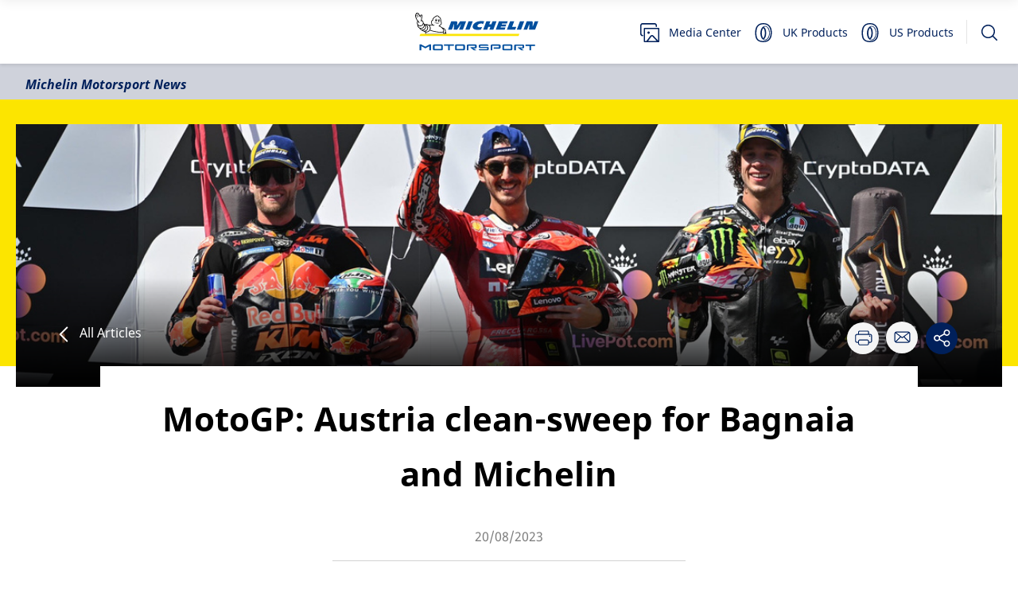

--- FILE ---
content_type: text/html; charset=utf-8
request_url: https://news.motorsport.michelin.com/en/articles/motogp-austria-clean-sweep-for-bagnaia-and-michelin
body_size: 58465
content:
<!doctype html>

<html amp lang="en-uk"  prefix="og: http://ogp.me/ns#" >
  <head>
    <meta charset="utf-8">
    
  
    
      <script async custom-element="amp-consent" src="https://cdn.ampproject.org/v0/amp-consent-0.1.js"></script>
    
  

    
      
    
    

    
      
      
    

    
      
      
        
      
    

    <title>
      MotoGP: Austria clean-sweep for Bagnaia and Michelin
    </title>
    
      <meta name="description" content="Francesco Bagnaia (Ducati Lenovo Team) swept the board at the CryptoDATA Motorrad Grand Prix von Österreich, Round 10 of the 2023 MotoGPTM World Championship." />
    

    
    
    <meta name="viewport" content="width=device-width, initial-scale=1">

    
    
  

<meta property="og:type" content="article"/>
<meta property="article:published_time" content="2023-08-20T00:00:00.000Z"/>
<meta property="article:modified_time" content="2023-08-20T15:11:30.095Z"/>


  <meta property="article:tag" content="MOTOGP™"/>


<meta property="og:site_name" content="Michelin Motorsport News"/>
<meta property="og:title" content="MotoGP: Austria clean-sweep for Bagnaia and Michelin"/>
<meta property="og:description" content="Francesco Bagnaia (Ducati Lenovo Team) swept the board at the CryptoDATA Motorrad Grand Prix von Österreich, Round 10 of the 2023 MotoGPTM World Championship."/>
<meta property="og:image" content="https://cxf-prod.azureedge.net/news-platform-production/attachments/clljl328c15fv01pdb8ohnoif-2023-10-gp-austria-01192.607.0.1193.1200.full.jpg"/>

<meta name="twitter:card" content="summary_large_image"/>
<meta name="twitter:title" content="MotoGP: Austria clean-sweep for Bagnaia and Michelin"/>
<meta name="twitter:description" content="Francesco Bagnaia (Ducati Lenovo Team) swept the board at the CryptoDATA Motorrad Grand Prix von Österreich, Round 10 of the 2023 MotoGPTM World Championship."/>

  <meta name="twitter:site" content="@Michelin_Sport"/>

<meta name="twitter:image" content=""/>
<meta name="twitter:image:alt" content=""/>



    
      <meta name="google-site-verification" content="zH-iB4yZPOav5Qgm-4AsjTAp7moQVlZewUv2i_Skwu0">
    

    
    
    
    
      
      <link rel="alternate" hreflang="en-uk" href="https://news.motorsport.michelin.com/en/articles/motogp-austria-clean-sweep-for-bagnaia-and-michelin">
      
      <link rel="alternate" hreflang="fr-fr" href="https://news.motorsport.michelin.com/fr/articles/motogp-carton-plein-pour-bagnaia-et-michelin-en-autriche">
      
    

    
    

    <script async="async" src="https://cdn.ampproject.org/v0.js"></script>
    <style amp-boilerplate>body{-webkit-animation:-amp-start 8s steps(1,end) 0s 1 normal both;-moz-animation:-amp-start 8s steps(1,end) 0s 1 normal both;-ms-animation:-amp-start 8s steps(1,end) 0s 1 normal both;animation:-amp-start 8s steps(1,end) 0s 1 normal both}@-webkit-keyframes -amp-start{from{visibility:hidden}to{visibility:visible}}@-moz-keyframes -amp-start{from{visibility:hidden}to{visibility:visible}}@-ms-keyframes -amp-start{from{visibility:hidden}to{visibility:visible}}@-o-keyframes -amp-start{from{visibility:hidden}to{visibility:visible}}@keyframes -amp-start{from{visibility:hidden}to{visibility:visible}}</style><noscript><style amp-boilerplate>body{-webkit-animation:none;-moz-animation:none;-ms-animation:none;animation:none}</style></noscript>
    
  
  <link rel="icon" type="image/x-icon" href="/images/favicon.ico">
<link rel="icon" type="image/png" href="/images/favicon.png">
<link rel="apple-touch-icon" href="/images/apple-touch-icon.png">
<link rel="icon" type="image/png" href="/images/android-chrome-192x192.png" sizes="192x192">
<link rel="icon" type="image/png" href="/images/android-chrome-256-x256.png" sizes="256x256">
<link rel="icon" type="image/png" href="/images/favicon-32x32.png" sizes="32x32">
<link rel="manifest" href="/modules/assets/manifest.json">
<meta name="msapplication-config" content="/modules/assets/browserconfig.xml">
  

  


  <meta name="description" content="Francesco Bagnaia (Ducati Lenovo Team) swept the board at the CryptoDATA Motorrad Grand Prix von Österreich, Round 10 of the 2023 MotoGPTM World Championship." />










  <style amp-custom>/*! @build news-platform - v1.36.0 - Wed, 14 Jan 2026 09:18:26 GMT */html{line-height:1.15;-webkit-text-size-adjust:100%}body{margin:0}main{display:block}h1{font-size:2em;margin:.67em 0}hr{box-sizing:content-box;height:0;overflow:visible}pre{font-family:monospace,monospace;font-size:1em}a{background-color:transparent}abbr[title]{border-bottom:none;text-decoration:underline;text-decoration:underline dotted}b,strong{font-weight:bolder}code,kbd,samp{font-family:monospace,monospace;font-size:1em}small{font-size:80%}sub,sup{font-size:75%;line-height:0;position:relative;vertical-align:baseline}sub{bottom:-.25em}sup{top:-.5em}img{border-style:none}button,input,optgroup,select,textarea{font-family:inherit;font-size:100%;line-height:1.15;margin:0}button,input{overflow:visible}button,select{text-transform:none}[type=button],[type=reset],[type=submit],button{-webkit-appearance:button}[type=button]::-moz-focus-inner,[type=reset]::-moz-focus-inner,[type=submit]::-moz-focus-inner,button::-moz-focus-inner{border-style:none;padding:0}[type=button]:-moz-focusring,[type=reset]:-moz-focusring,[type=submit]:-moz-focusring,button:-moz-focusring{outline:1px dotted ButtonText}fieldset{padding:.35em .75em .625em}legend{box-sizing:border-box;color:inherit;display:table;max-width:100%;padding:0;white-space:normal}progress{vertical-align:baseline}textarea{overflow:auto}[type=checkbox],[type=radio]{box-sizing:border-box;padding:0}[type=number]::-webkit-inner-spin-button,[type=number]::-webkit-outer-spin-button{height:auto}[type=search]{-webkit-appearance:textfield;outline-offset:-2px}[type=search]::-webkit-search-decoration{-webkit-appearance:none}::-webkit-file-upload-button{-webkit-appearance:button;font:inherit}details{display:block}summary{display:list-item}[hidden],template{display:none}@font-face{font-family:Noto Sans;font-style:normal;font-weight:400;src:local("Noto Sans"),local("NotoSans"),url(/fonts/noto-sans-v9-latin-regular.woff2) format("woff2"),url(/fonts/noto-sans-v9-latin-regular.woff) format("woff")}@font-face{font-family:Noto Sans;font-style:italic;font-weight:400;src:local("Noto Sans Italic"),local("NotoSans-Italic"),url(/fonts/noto-sans-v9-latin-italic.woff2) format("woff2"),url(/fonts/noto-sans-v9-latin-italic.woff) format("woff")}@font-face{font-family:Noto Sans;font-style:normal;font-weight:700;src:local("Noto Sans Bold"),local("NotoSans-Bold"),url(/fonts/noto-sans-v9-latin-700.woff2) format("woff2"),url(/fonts/noto-sans-v9-latin-700.woff) format("woff")}@font-face{font-family:Noto Sans;font-style:italic;font-weight:700;src:local("Noto Sans Bold Italic"),local("NotoSans-BoldItalic"),url(/fonts/noto-sans-v9-latin-700italic.woff2) format("woff2"),url(/fonts/noto-sans-v9-latin-700italic.woff) format("woff")}@font-face{font-family:Michelin;font-style:normal;font-weight:200;src:local("Michelin Light"),local("Michelin-Light"),url(/fonts/Michelin-Light.woff2) format("woff2"),url(/fonts/Michelin-Light.woff) format("woff")}@font-face{font-family:Michelin;font-style:normal;font-weight:400;src:local("Michelin Regular"),local("Michelin-Regular"),url(/fonts/Michelin-Regular.woff2) format("woff2"),url(/fonts/Michelin-Regular.woff) format("woff")}@font-face{font-family:Michelin;font-style:normal;font-weight:600;src:local("Michelin SemiBold"),local("Michelin-SemiBold"),url(/fonts/Michelin-SemiBold.woff2) format("woff2"),url(/fonts/Michelin-SemiBold.woff) format("woff")}@font-face{font-family:Michelin;font-style:normal;font-weight:700;src:local("Michelin Bold"),local("Michelin-Bold"),url(/fonts/Michelin-Bold.woff2) format("woff2"),url(/fonts/Michelin-Bold.woff) format("woff")}@font-face{font-family:Michelin;font-style:normal;font-weight:900;src:local("Michelin Black"),local("Michelin-Black"),url(/fonts/Michelin-Black.woff2) format("woff2"),url(/fonts/Michelin-Black.woff) format("woff")}pre{overflow-x:scroll}body{overflow:hidden!important}.dgad-np{hyphens:auto;-webkit-hyphens:auto;font-size:1.6rem;line-height:3.1rem;font-family:Noto Sans,sans-serif;background:#fff}.apos-modal-body .apos-schema-group-inner{height:calc(100vh - 18.5rem)}.dgad-np-flex-wrapper{display:flex}.dgad-np-flex-wrapper--reverse{flex-direction:row-reverse}.dgad-np-flex-wrapper--column{flex-direction:column}.dgad-np-flex-wrapper--hr-center{justify-content:center}.dgad-np-flex-wrapper--hr-end{justify-content:flex-end}.dgad-np-flex-wrapper--vr-center{align-items:center}.dgad-np-flex-wrapper--space-between{justify-content:space-between}.dgad-np-flex-wrapper--hidden{display:none}.dgad-np-flex-wrapper--scroll-x{overflow-x:scroll}.dgad-np-richtext-caption{font-size:1.3rem}.dgad-np-michelin-font-article-title{line-height:3.2rem;font-family:Michelin,sans-serif;font-size:2.6rem;font-weight:900;color:#00205b}@media(min-width:1025px){.dgad-np-michelin-font-article-title{line-height:3.2rem;font-size:3.3rem}}.dgad-np-michelin-font-section-title{font-family:Michelin,sans-serif;font-weight:900;color:#00205b;font-size:3.3rem}@media(max-width:370px){.dgad-np-michelin-font-section-title{font-size:2.6rem}}.dgad-np-michelin-font-panel-title{font-family:Michelin,sans-serif;font-size:2.6rem;color:#00205b;line-height:1}@media(min-width:769px){.dgad-np-michelin-font-panel-title{font-size:4.2rem}}.dgad-np-horizontal-rule{border-bottom:.1rem dashed #d3d3d3;padding-bottom:1rem;margin-bottom:1rem}.apos-rich-text,.shy-hypens{hyphens:manual}.dgad-np-page-title.shy-hypens{overflow-wrap:break-word;hyphens:auto;-webkit-hyphens:auto}@media print{.dgad-np-hide-for-print{display:none!important}}@media print and (width:21cm)and (height:29.7cm){@page{margin:3cm}}*{-webkit-print-color-adjust:exact!important;color-adjust:exact!important}.dgad-np-search-results .apos-pager{display:flex;margin:0 auto 6.4rem;background:none}@media(min-width:769px){.dgad-np-search-results .apos-pager{max-width:70%;margin-left:30%}}.dgad-np-search-results .apos-pager .apos-pager-number{display:flex;align-items:center;justify-content:center;min-width:4rem;height:4rem;margin-right:1.5rem;padding:0 .8rem;background-color:#f5f5f5;border-radius:.3rem}.dgad-np-search-results .apos-pager .apos-pager-number:hover{background-color:#d3d3d3}.dgad-np-search-results .apos-pager .apos-pager-number.apos-active{color:#fff;background-color:#00205b}.dgad-np-sr-only{position:absolute;left:-999rem}.dgad-np-sr-only--focusable:active,.dgad-np-sr-only--focusable:focus{z-index:20;left:0}body,html{min-height:100%;height:100%;min-width:100%;width:100%;font-size:10px}[role=button]:focus{outline:none}.dgad-np-page-title{margin-top:0;margin-bottom:3rem;font-size:4.2rem;line-height:6.9rem}@media(max-width:767px){.dgad-np-page-title{font-size:3.3rem;line-height:1.24}}@media(max-width:370px){.dgad-np-page-title{text-align:left}}.dgad-np-section-title{font-family:Michelin,sans-serif;font-weight:900;color:#00205b;font-size:3.3rem}@media(max-width:370px){.dgad-np-section-title{font-size:2.6rem}}.dgad-np-articles-pages-index .dgad-np-page-title,.dgad-np-category-page .dgad-np-page-title,.dgad-np-events-pages-index .dgad-np-page-title{margin-bottom:0;font-size:2rem;line-height:3.6rem}.dgad-np-actions{line-height:1}.dgad-np-actions .dgad-np-state-hidden{display:none}.dgad-np-actions .dgad-np-actions-default,.dgad-np-actions .dgad-np-actions-share{display:flex;flex-direction:row;justify-content:center}.dgad-np-actions .dgad-np-actions-container :not(:last-child){margin-right:1rem}.dgad-np-actions .dgad-np-action,.dgad-np-actions .dgad-np-action-share{height:4rem;width:4rem;display:flex;justify-content:center;align-items:center;border-radius:100%;vertical-align:middle;cursor:pointer}.dgad-np-actions .dgad-np-action-share .dgad-np-icon,.dgad-np-actions .dgad-np-action .dgad-np-icon{width:2.3rem;height:2.2rem;object-fit:contain}.dgad-np-actions .dgad-np-action-share .dgad-np-icon-close,.dgad-np-actions .dgad-np-action-share .dgad-np-icon-share,.dgad-np-actions .dgad-np-action .dgad-np-icon-close,.dgad-np-actions .dgad-np-action .dgad-np-icon-share{fill:#fff}.dgad-np-actions .dgad-np-action-share:focus,.dgad-np-actions .dgad-np-action:focus{outline:none}.dgad-np-actions .dgad-np-share{margin-left:0;border-radius:50%;overflow:hidden}.dgad-np-actions .dgad-np-action{background-color:#f5f5f5;color:#00205b}.dgad-np-actions .dgad-np-action-active{background-color:#00205b;color:#f5f5f5}.dgad-np-actions amp-social-share{color:#fff;background-color:#363636;background-size:80%;margin:-.1rem}.dgad-np-anchor{display:inline-block;text-decoration:none;color:currentColor}.dgad-np-anchor:hover{text-decoration:underline}.dgad-np-anchor.dgad-np-button{display:inline-block;color:#00205b;border-color:#00205b;background:none}.dgad-np-anchor.dgad-np-button,.dgad-np-anchor.dgad-np-button:hover,.dgad-np-anchor.dgad-np-pill,.dgad-np-anchor.dgad-np-pill:hover{text-decoration:none}.dgad-np-anchor.dgad-np-link-back{text-decoration:none;text-transform:capitalize;color:#fff;fill:#fff}.dgad-np-button{padding:.7rem 1.5rem;color:#fff;border:.1rem solid #00205b;background:#00205b;border-radius:5rem;cursor:pointer}.dgad-np-button-icon-before{padding-right:1rem}.dgad-np-button-icon-after{padding-left:1rem}.d-none{display:none}@media(min-width:1025px){.d-md-block{display:block}.d-md-none{display:none}}.dgad-np-card{position:relative;display:flex;flex-direction:column}.dgad-np-card-image{position:relative;flex:0 0 7.6rem;height:7.6rem}.dgad-np-card-image .dgad-np-video{height:100%;width:100%}.dgad-np-card-image .dgad-np-video-preview:after{content:"";position:absolute;top:50%;left:50%;display:block;height:6rem;width:6rem;border-radius:50%;background-image:url(/images/play.svg);background-repeat:no-repeat;background-position:50%;background-color:#fff;transform:translate3d(-3rem,-3rem,0)}.dgad-np-card-content{display:flex;flex-direction:column;margin-left:1.6rem}.dgad-np-card-title{font-size:1.4rem;font-weight:700;margin:0;line-height:1.71;white-space:normal}.dgad-np-card-description{display:none}.dgad-np-card-author{font-size:1.3rem;margin:0;line-height:2;color:#7d7d7d}.dgad-np-card-categories{list-style-type:none;margin-top:0;margin-bottom:.8rem;padding-left:0;z-index:2}.dgad-np-card-category{float:left;line-height:1;margin-right:.5rem;margin-bottom:.5rem}.dgad-np-card-category:last-of-type{margin-right:0}.dgad-np-card-category .dgad-np-pill{font-size:1.1rem;display:block;padding:0 .9rem 0 1.1rem;line-height:1.82}.dgad-np-card-excerpt{font-size:1.2rem;margin:0;line-height:2}.dgad-np-card-date,.dgad-np-card-time{margin-top:0;margin-bottom:0}.dgad-np-card-date-time{display:flex;justify-content:flex-start;align-items:baseline;font-size:1.6rem;line-height:3.1rem;font-weight:700;margin:0 0 .8rem}.dgad-np-card-date-time>:not(:last-child){margin-right:.3rem;font-size:medium;line-height:inherit;color:inherit}.dgad-np-card-icon .dgad-np-icon{vertical-align:top;margin:.6rem .5rem 0 0;height:1.8rem;width:1.8rem}@media(min-width:769px){.dgad-np-card-image{flex:0 0 25.4rem;height:25.4rem}.dgad-np-card-categories{margin-bottom:.8rem}.dgad-np-card-content{margin:1.6rem}.dgad-np-card-title{font-size:2rem;margin-bottom:.8rem}.dgad-np-card-excerpt{font-size:1.6rem;line-height:1.5}}.dgad-np-gallery-listing-page .dgad-np-panel{align-items:normal}.dgad-np-gallery-listing-page .dgad-np-panel-title{padding-left:1.6rem}@media(min-width:769px){.dgad-np-gallery-listing-page .dgad-np-panel-title{padding-left:4.3rem}}@media(min-width:1601px){.dgad-np-gallery-listing-page .dgad-np-panel-title{padding-left:10.3rem}}@media(min-width:1920px){.dgad-np-gallery-listing-page .dgad-np-panel-title{padding-left:20.4rem}}.dgad-np-gallery-listing-page .dgad-np-card-categories{display:none}.dgad-np-gallery-listing-page .dgad-np-card-content{margin-left:0;padding:.8rem 1.6rem;background:#f5f5f5}.dgad-np-gallery-listing-page .dgad-np-card-image{flex:0 0 16.7rem;width:100%;height:16.7rem}.dgad-np-gallery-listing-page .dgad-np-card-date{font-size:1.3rem;font-weight:400;font-style:italic;line-height:1.94;letter-spacing:normal;color:#7d7d7d}.dgad-np-gallery-listing-page .dgad-np-card-title{color:#000}@media(min-width:371px){.dgad-np-gallery-listing-page .dgad-np-card-image{flex:0 0 30rem;height:30rem}}@media(min-width:769px){.dgad-np-gallery-listing-page .dgad-np-card-image{flex:0 0 16.7rem;width:29.6rem;height:16.7rem}.dgad-np-gallery-listing-page .dgad-np-card-content{margin:0;padding:.8rem 1.6rem}}@media(min-width:1920px){.dgad-np-gallery-listing-page .dgad-np-card-image{flex:0 0 20.3rem;width:36rem;height:20.3rem}}@media(max-width:767px){.article:not(.amp-carousel-slide) .dgad-np-card>.dgad-np-card-categories{display:block}.article:not(.amp-carousel-slide) .dgad-np-card-content>.dgad-np-card-categories{display:none}}.article:not(.amp-carousel-slide) .dgad-np-card article{display:flex}.dgad-np-card-publishDate{font-size:1.3rem;line-height:2;color:#7d7d7d}.article.amp-carousel-slide .dgad-np-card{background-color:#fff}.amp-carousel-slide .dgad-np-card,.video .dgad-np-card{height:100%;white-space:normal}.amp-carousel-slide .dgad-np-card-content,.video .dgad-np-card-content{padding:.8rem;margin:1.6rem 0}.amp-carousel-slide .dgad-np-card-image,.video .dgad-np-card-image{flex:0 0 18.2rem}.amp-carousel-slide .dgad-np-card-title,.video .dgad-np-card-title{margin-bottom:.7rem;font-size:1.6rem;font-weight:700;line-height:1.94;letter-spacing:normal}@media(max-width:1023px){.video .dgad-np-card{background-color:#fff;width:25rem}}.video .dgad-np-card-image{padding-top:75%;height:0}.amp-carousel-slide .dgad-np-card-image{min-height:25.4rem}.dgad-np-card-link-click{width:100%;height:100%;text-decoration:none;position:absolute;z-index:2}.dgad-np-card-event .dgad-np-card-title{font-size:1.6rem;font-weight:700;font-stretch:normal;font-style:normal;line-height:1.94;letter-spacing:normal}.i-amphtml-slidescroll-no-snap .i-amphtml-slide-item:first-child{margin-top:1rem}.i-amphtml-slidescroll-no-snap .i-amphtml-slide-item:first-child .dgad-np-slider-controls-item:first-child,.i-amphtml-slidescroll-no-snap .i-amphtml-slide-item:last-child .dgad-np-slider-controls-item:last-child{opacity:.3;pointer-events:none}.dgad-np-carousel{max-width:96rem;margin:0 auto;font-family:inherit}.dgad-np-carousel .dgad-np-section-title{margin:0 0 3.2rem;font-size:3.3rem}@media(max-width:370px){.dgad-np-carousel .dgad-np-section-title{font-size:2.6rem}}.dgad-np-carousel-zoom-icon{position:absolute;margin-left:-1rem;margin-top:-1rem;top:50%;left:50%;z-index:1}.dgad-np-carousel-wrapper{position:relative;height:19.9rem;width:100%}.dgad-np-carousel-wrapper .dgad-np-carousel-zoom{width:3rem;height:3rem}.dgad-np-carousel-file-size{color:#8690a4;font-size:1.3rem;font-style:italic;line-height:2.6rem;margin-left:.8rem}.dgad-np-carousel-controls,.dgad-np-carousel-download{display:flex;justify-content:flex-end;align-items:center;padding-right:2.9rem}.dgad-np-carousel-controls-item,.dgad-np-carousel-download-item{font-size:1.6rem;line-height:3.1rem;margin-left:2.6rem;cursor:pointer}.dgad-np-carousel-description{margin-top:1.6rem;font-size:1.3rem;text-align:left;line-height:1.38;color:#fff}.dgad-np-carousel-download-all{color:#000;font-size:1.3rem;line-height:2.6rem}.dgad-np-carousel .amp-carousel-button{display:none}.dgad-np-carousel-lightbox .dgad-np-lightbox-content{background:#000;padding:0 2.5rem}.dgad-np-carousel-lightbox .dgad-np-lightbox-content .dgad-np-media-package-file-download{background-color:#fff;opacity:.8}.dgad-np-carousel-lightbox .dgad-np-lightbox-content .dgad-np-media-package-file-download:hover{opacity:1}.dgad-np-carousel-lightbox .dgad-np-lightbox-content .dgad-np-media-package-file-download .dgad-np-icon-download{fill:#000}.dgad-np-carousel-lightbox .dgad-np-lightbox-content .dgad-np-carousel-controls-item{color:#f5f5f5}.dgad-np-carousel-lightbox .dgad-np-lightbox-close-btn{display:flex;align-items:center;justify-content:center;width:4rem;height:4rem;border-radius:50%;z-index:1;cursor:pointer;background:#00205b}.dgad-np-carousel-lightbox .dgad-np-lightbox-close-btn svg{fill:#fff;height:2.2rem;width:2.2rem}.dgad-np-carousel--zoom{position:relative;display:flex;align-items:center;justify-content:center;flex-direction:column;width:100%}.dgad-np-carousel--zoom .dgad-np-carousel-controls{width:100%;fill:#fff;padding-right:0;justify-content:flex-end}.dgad-np-carousel--zoom .dgad-np-carousel-controls-item--grey{opacity:.3}.dgad-np-carousel--zoom .dgad-np-carousel-download-button{position:fixed;left:1.6rem;bottom:1.6rem}@media(min-width:769px){.dgad-np-carousel-wrapper{height:58.2rem}.dgad-np-carousel--zoom{position:static;max-width:80.7rem}.dgad-np-carousel--zoom .dgad-np-carousel-controls{padding:0 5rem}}@media(min-width:371px)and (max-width:768px){.dgad-np-carousel-wrapper{height:39.8rem}}.dgad-np-carousel-description-para{margin:0 0 .8rem;line-height:1.38;display:-webkit-box;-webkit-box-orient:vertical;-webkit-line-clamp:3;overflow:hidden;text-overflow:ellipsis;text-align:left!important}.dgad-np-carousel-description-para.active{height:auto}@media(min-width:1024px)and (max-width:1919px){.dgad-np-carousel-description-para{-webkit-line-clamp:2;line-height:1.38}}@media(min-width:1921px){.dgad-np-carousel-description-para{-webkit-line-clamp:1;line-height:2}}.dgad-np-carousel-description-toggle_text{text-decoration:underline}.dgad-np-checkbox{position:absolute;opacity:0}.dgad-np-checkbox+.dgad-np-checkbox-label{position:relative;display:inline-block;cursor:pointer;text-decoration:underline;font-size:1.2rem;line-height:2;color:#4e5e7c}.dgad-np-checkbox+.dgad-np-checkbox-label:before{content:"";margin-right:1rem;display:inline-block;vertical-align:middle;width:2.1rem;height:2.1rem;border-radius:.2rem;border:.1rem solid #dce4ef;background:#fff}.dgad-np-checkbox:hover+.dgad-np-checkbox-label:before{background:#dce4ef}.dgad-np-checkbox:focus+.dgad-np-checkbox-label:before{box-shadow:0 0 0 .1rem rgba(0,0,0,.12)}.dgad-np-checkbox:checked+.dgad-np-checkbox-label:before{background:#4e5e7c}.dgad-np-checkbox:disabled+.dgad-np-checkbox-label{color:#b8b8b8;cursor:auto}.dgad-np-checkbox:disabled+.dgad-np-checkbox-label:before{box-shadow:none;background:#ddd}.dgad-np-checkbox:checked+.dgad-np-checkbox-label:after{content:"";position:absolute;left:.8rem;top:.4rem;width:.5rem;height:1rem;border:solid #fff;border-width:0 .3rem .3rem 0;transform:rotate(45deg)}.dgad-np-dropdown{position:relative;display:inline-block;font-size:1.4rem}.dgad-np-dropdown a{display:block;width:100%;text-decoration:none;color:inherit}.dgad-np-dropdown-label,.dgad-np-dropdown a{padding:1rem .5rem}.dgad-np-dropdown-content{display:none;position:absolute;z-index:1;min-width:100%;font-size:inherit;background-color:#8690a4}.dgad-np-dropdown-label{background-color:#8690a4;border:none;cursor:pointer;font-size:inherit}.dgad-np-dropdown-label>span{display:inline-block}.dgad-np-dropdown:hover .dgad-np-dropdown-content{display:block}.dgad-np-dropdown-section{width:100%;position:relative;display:inline-block;font-size:1.4rem;z-index:10}.dgad-np-dropdown-section a{display:block;width:auto;text-decoration:none;color:inherit}.dgad-np-dropdown-section-label{padding:2rem 1.6rem}.dgad-np-dropdown-section-content{max-height:16.7rem;overflow:auto;background-color:#fff;display:none;position:absolute;z-index:1;width:100%;font-size:inherit;box-shadow:0 .2rem .7rem -.2rem rgba(0,0,0,.1)}.dgad-np-dropdown-section-content a{margin-top:1.2rem;margin-bottom:1.2rem;margin-left:1.6rem}.dgad-np-dropdown-section-label{display:flex;justify-content:space-between;background-color:#eee;width:100%;height:5.5rem;border:none;cursor:pointer;font-size:inherit}.dgad-np-dropdown-section .up-arrow{transform:rotate(180deg)}.dgad-np-dropdown-section .down-arrow{transform:rotate(0deg)}.dgad-np-dropdown-section-label>span{display:inline-block}.dgad-np-dropdown-section ::-webkit-scrollbar{-webkit-appearance:none;width:.8rem;display:block}.dgad-np-dropdown-section ::-webkit-scrollbar-track{border-radius:.35rem;background:#7d7d7d}.dgad-np-dropdown-section ::-webkit-scrollbar-thumb{border-radius:.35rem;background:#d3d3d3}.show{display:block}.hide{display:none}hr{display:block;border:0;border-top:.1rem solid #f5f5f5;margin:0 1.6rem}.dgad-np-footer-banner{text-align:center;padding-top:2rem;padding-bottom:2rem}.dgad-np-footer-follow-us{display:flex;justify-content:space-between;align-items:center;padding:1.6rem;background:#00205b;color:#fff}.dgad-np-footer-follow-us-text{font-size:1.4rem;margin-right:2rem}.dgad-np-footer-links{display:flex;flex-direction:column;margin-top:2rem;padding:0 1.6rem}.dgad-np-footer-links .dgad-np-anchor{margin:0 0 1.6rem}.dgad-np-footer-copyright{text-align:center;padding-bottom:1.8rem;font-size:1.3rem}.dgad-np-footer-copyright p{margin:0}.dgad-np-footer-social-link{position:relative;margin-left:.8rem;outline:none;font-size:3rem;line-height:1;color:#fff}.dgad-np-footer-social-link .dgad-np-icon{fill:#fff}.dgad-np-footer .dgad-np-icon-bib{height:13.9rem;width:9.7rem}.dgad-np-footer .dgad-np-anchor{display:inline-block;font-size:1.6rem;line-height:1}@media(min-width:769px){.dgad-np-footer-banner{padding:4rem 0}.dgad-np-footer-follow-us,.dgad-np-footer-links{justify-content:center}.dgad-np-footer-links{flex-direction:row;padding:4rem 0;margin-top:0}.dgad-np-footer .dgad-np-anchor{margin:0 1.5rem}.dgad-np-footer .dgad-np-anchor:first-of-type{margin-left:0}.dgad-np-footer .dgad-np-anchor:last-of-type{margin-right:0}}.dgad-np-form-fieldset{border:none;padding:0}.amp-sidebar-mask{z-index:998}.dgad-np-header{box-shadow:0 .2rem .4rem 0 rgba(0,0,0,.1);display:flex;align-items:center;flex-direction:column;justify-content:space-between;position:relative}.dgad-np-header-search-form--hidden{display:none}.dgad-np-header-top{display:flex;justify-content:center;height:3.4rem;background-color:#00205b;color:#fff;font-size:1.4rem;font-weight:900;width:100%}.dgad-np-header .dgad-np-icon-header-search{transform:rotate(270deg)}.dgad-np-header-bot{display:flex;width:100%;padding:.9rem 1.6rem;justify-content:space-between}.dgad-np-header-bot-logo{display:flex;align-items:center;justify-content:center;margin:auto}@media(min-width:1024px){.dgad-np-header-bot-logo{margin:0 0 0 40%}}.dgad-np-header-burger-menu{display:flex;margin:0 0 0 1.6rem}@media(min-width:1024px){.dgad-np-header-burger-menu{display:none}}.dgad-np-header-burger-menu amp-sidebar{width:100vw;max-width:100vw;background-image:linear-gradient(90deg,#f5f5f5 0,#fff);z-index:999}.dgad-np-header-burger-menu amp-sidebar .close-sidebar{display:flex;background-color:#fff;padding:1.6rem 2.4rem 1.6rem 3.2rem;box-shadow:0 .2rem .4rem 0 rgba(0,0,0,.1);align-items:center}.dgad-np-header-burger-menu amp-sidebar .sidebar-header-options{display:flex;align-items:center}.dgad-np-header-burger-menu amp-sidebar .navigation-option{display:flex;margin:2.4rem 0 0 1.6rem}.dgad-np-header-burger-menu amp-sidebar .dgad-np-icon-close{margin:.7rem 0 0 1.6rem}.dgad-np-header-icon-menu{display:none}.dgad-np-header-icon-menu .separator-line{width:.1rem;height:3rem;background-color:#e5e5e5;margin-right:1.6rem}@media(min-width:1024px){.dgad-np-header-icon-menu{display:flex}}.dgad-np-header-navigation-options{display:flex;align-items:center}.dgad-np-header-navigation-options svg{height:2.4rem;width:2.4rem}.dgad-np-header-navigation-options .navigation-option{text-decoration:none;align-items:center}.dgad-np-header-navigation-options .navigation-option-text{color:#00205b;font-size:1.4rem;margin:0 .8rem 0 1.6rem}@media(min-width:1024px){.dgad-np-header-navigation-options .navigation-option-text{margin:0 1.6rem 0 .8rem}}.dgad-np-header amp-lightbox{background-color:#fff}.dgad-np-header .dgad-np-lightbox{bottom:auto}.dgad-np-header-search{min-height:30rem}.dgad-np-header-search .dgad-np-lightbox-content{padding-bottom:5.1rem;background-color:#fff;color:#000}.dgad-np-header-search .dgad-np-lightbox-close-btn{display:none}.dgad-np-header-search-wrapper{align-items:center;border-bottom:.1rem solid #d3d3d3;padding-bottom:3.9rem}.dgad-np-header-search-content{position:relative;width:100%;max-width:102.4rem;padding:0 1.6rem}.dgad-np-header-search-close{display:flex;margin-left:1.8rem;margin-right:0}.dgad-np-header-search-form{width:100%}.dgad-np-header-search-input{font-size:2.4rem;width:100%;outline:none;border:none;padding-left:.8rem}.dgad-np-header-search-input::placeholder{font-weight:900}.dgad-np-header-search-input:focus::placeholder{color:transparent}.dgad-np-header-search-results-suggested-title{margin-top:2.8rem;margin-bottom:1.6rem;padding-left:2.4rem;font-size:2rem;font-weight:900;color:#7d7d7d}.dgad-np-header-search-results-suggested-keywords{margin:0;padding:0}.dgad-np-header-search-results-suggested-keywords-item{list-style:none;font-size:1.6rem;padding:.7rem 0 .7rem 2.4rem;line-height:3.1rem}.dgad-np-header-search-results-suggested-keywords-item:hover{background-color:#f5f5f5}.dgad-np-header-search-results-suggested-categories{position:relative;margin:0;padding-left:2.6rem}.dgad-np-header-search-results-suggested-categories-placeholder{display:none}.dgad-np-header-search-results-suggested-categories-placeholder--active{padding-left:2.4rem;display:flex;position:absolute;left:0;right:0;bottom:0;top:0;align-items:center;justify-content:flex-start}.dgad-np-header-search-results-suggested-categories amp-list{width:100%;display:flex;flex-direction:column}.dgad-np-header-search-results-suggested-categories .i-amphtml-fill-content{position:static;height:auto}.dgad-np-header-search-results-suggested-categories .i-amphtml-layout-fill,.dgad-np-header-search-results-suggested-categories .YOUR-AMP-CLASS [layout=fill]:not(.i-amphtml-layout-fill){position:static}.dgad-np-header-search-results-suggested-categories div[role=list]{padding-left:1.8rem;display:flex;justify-content:flex-start;align-items:center;flex-wrap:wrap;width:100%;height:100%;overflow:hidden}.dgad-np-header-search-results-suggested-categories-item{margin-bottom:1rem;margin-right:.5rem;display:inline-block}.dgad-np-header-search-results-suggested-categories-item .dgad-np-pill:hover{background-color:#00205b;color:#fff}.dgad-np-header .dgad-np-icon{cursor:pointer}.dgad-np-header .dgad-np-button{padding:0;background:none;font-size:1rem;border:none;color:#000;vertical-align:middle}.dgad-np-header .dgad-np-button .dgad-np-button-text{display:none}.dgad-np-header .dgad-np-button .dgad-np-icon{transform:rotate(270deg);padding-left:0;padding-top:.8rem}@media(min-width:769px){.dgad-np-header-bot{display:flex;width:100%;padding:1.6rem 2.4rem 1.6rem 3.2rem}.dgad-np-header-search-close{margin:0 2.4rem}.dgad-np-header-search-content{padding:0 2.4rem}.dgad-np-header-search-input{padding-left:2.4rem}.dgad-np-header amp-lightbox{background-color:hsla(0,0%,100%,.3)}.dgad-np-header .dgad-np-button .dgad-np-button-text{display:inline-block}}.dgad-np-header-bottom{display:flex;flex-direction:row;justify-content:space-between;align-items:center;min-height:5.2rem;background-image:linear-gradient(90deg,#cfd2db 0,#fff)}@media(max-width:767px){.dgad-np-header-bottom{padding-right:0}}.dgad-np-header-bottom-newsroom-wording{font-weight:700;font-style:italic;font-family:Noto Sans,sans-serif;margin-left:3.2rem;margin-right:1.6rem;min-width:8.4rem;min-width:12rem;text-align:center;font-size:inherit}@media(max-width:767px){.dgad-np-header-bottom-newsroom-wording{margin:0}}.dgad-np-header-bottom-newsroom-wording a{color:#00205b;text-decoration:none}.motorsport .dgad-np-header-bottom{background-image:none;background-color:#cfd2db}.dgad-np-heading h1,.dgad-np-heading h2,.dgad-np-heading h3{text-align:center;margin:0}.dgad-np-icon{width:3rem;height:3rem;vertical-align:middle;fill:#00205b}.dgad-np-icon-search{transform:rotate(270deg);padding-right:0}amp-img img{object-fit:cover}[data-dynamic-background-image] amp-img img{display:none}.dgad-np-placeholder{width:100%;height:100%}.dgad-np-placeholder .dgad-np-icon{position:absolute;top:50%;left:50%;width:6rem;height:6rem;transform:translate(-50%,-50%)}.dgad-np-avatar,.dgad-np-image,.dgad-np-video{color:#7d7d7d}.dgad-np-video{width:19.2rem;height:10.8rem}.dgad-np-avatar{width:6rem;height:6rem;border-radius:50%;overflow:hidden}.dgad-np-avatar--small,.dgad-np-image--sm{width:4.5rem;height:4.5rem}.dgad-np-image--xm{width:9.5rem;height:13.8rem}.dgad-np-image--xl{width:18rem;height:18rem}.dgad-np-image--xs{width:33rem;height:18.8rem}.dgad-np-image--xxl{width:60rem;height:60rem}@media(min-width:769px){.dgad-np-image--xm{width:19rem;height:27.6rem}.dgad-np-image--xs{width:43.8rem;height:25.9rem}}.dgad-np-input{height:5.4rem;background-color:#f5f5f5;border:0;border-bottom:.2rem solid #f5f5f5;padding-left:1.6rem;font-size:1.6rem;outline:none}.dgad-np-input::placeholder{opacity:0}.dgad-np-input-wrapper{position:relative;display:flex;flex-direction:column;color:#363636;width:100%}.dgad-np-input-wrapper-splitted{max-width:45%}.dgad-np-input+.dgad-np-label{position:absolute;display:flex;top:1.1rem;left:1.6rem}.dgad-np-input+.dgad-np-label:hover{cursor:text}.dgad-np-input-icon{position:absolute;display:none;right:0;top:1.4rem}.dgad-np-input-icon .dgad-np-svg{width:1.4rem;height:1.4rem}.dgad-np-input:focus{background-color:#fff;border-bottom-color:#fce500}.dgad-np-input:focus:focus~.dgad-np-input-icon{display:none}.dgad-np-input:focus::placeholder{opacity:1}.dgad-np-input:focus+.dgad-np-label,.dgad-np-input:not(:placeholder-shown)+.dgad-np-label{top:-.9rem;left:0;font-size:1.3rem}.dgad-np-input:not(:placeholder-shown){background-color:transparent}.dgad-np-input:not(:placeholder-shown):disabled{color:#7d7d7d;border-bottom-color:#7d7d7d}.dgad-np-input:not(:placeholder-shown):disabled+.dgad-np-label{color:#7d7d7d}.dgad-np-input.dgad-np-state-error,.dgad-np-input.dgad-np-state-valid{height:5.2rem;background-color:#fff}.dgad-np-input.dgad-np-state-valid{border-bottom-color:#2ae399}.dgad-np-input.dgad-np-state-valid~.dgad-np-input-icon-success{color:#2ae399;display:inline-block}.dgad-np-input.dgad-np-state-error{border-bottom-color:#ff001f}.dgad-np-input.dgad-np-state-error~.dgad-np-input-icon-error{color:#ff001f;display:inline-block}.dgad-np-input.dgad-np-state-error~.dgad-np-error-message{display:flex}.dgad-np-lightbox{position:absolute;top:0;left:0;bottom:0;right:0;display:flex;justify-content:center;background-color:#000}.dgad-np-lightbox-trigger{display:inline-block;cursor:pointer}.dgad-np-lightbox-content{display:flex;width:100%;height:100%;padding:8rem 1.6rem 2.3rem;background-color:#000;color:#fff;justify-content:center}@media(min-width:1024px){.dgad-np-lightbox-content{padding:7.2rem 10.9rem 3.3rem}}@media(min-width:1920px){.dgad-np-lightbox-content{padding:7.9rem 49.8rem 8.7rem}}.dgad-np-lightbox-close-btn{position:absolute;top:1.6rem;right:1.6rem;z-index:4;height:4rem;width:4rem;padding:.5rem;line-height:1;background-color:#00205b;border-radius:50%;cursor:pointer}.dgad-np-lightbox-close-btn svg{color:#fff}.dgad-np-lightbox--center{align-items:center}.dgad-np-lightbox--center .dgad-np-lightbox-content{position:relative;width:auto;height:auto;padding:8rem 1.6rem 2.3rem}@media(min-width:1024px){.dgad-np-lightbox--center .dgad-np-lightbox-content{padding:7.2rem 10.9rem 3.3rem}}@media(min-width:1920px){.dgad-np-lightbox--center .dgad-np-lightbox-content{padding:7.9rem 49.8rem 8.7rem}}.dgad-np-lightbox--center .dgad-np-lightbox-close-btn{top:1.6rem;right:1.6rem}@media(min-width:769px){.dgad-np-lightbox-close-btn{top:1.6rem;right:2.5rem}.dgad-np-lightbox--center{align-items:center}.dgad-np-lightbox--center .dgad-np-lightbox-close-btn{top:3rem;right:3.3rem}.dgad-np-lightbox--center .dgad-np-lightbox-content{width:auto;height:auto}}.dgad-np-lightbox .dgad-np-lightbox-close-btn svg{fill:#fff}@media(min-width:1025px){.dgad-np-lightbox-content{background-color:#fff;color:#000}}.dgad-np-like{background:transparent}.disabled svg use{fill:#fce500}.enabled svg use{fill:#8690a4}.dgad-np-navigation{-ms-overflow-style:none;flex-grow:1;flex-wrap:nowrap;margin:0 1rem;overflow:hidden;display:flex;position:relative}@media(max-width:767px){.dgad-np-navigation{margin:0}.dgad-np-navigation:after,.dgad-np-navigation:before{content:"";position:absolute;top:0;bottom:0;display:block;width:1rem;pointer-events:none}.dgad-np-navigation:before{left:0;background-image:-webkit-gradient(linear,left top,right top,from(#f5f5f5),to(hsla(0,0%,96.1%,.01)));background-image:linear-gradient(90deg,#f5f5f5,hsla(0,0%,96.1%,.01))}.dgad-np-navigation:after{right:0;background-image:-webkit-gradient(linear,right top,left top,from(#f5f5f5),to(hsla(0,0%,96.1%,.01)));background-image:linear-gradient(-90deg,#f5f5f5,hsla(0,0%,96.1%,.01))}}.dgad-np-navigation-container{overflow:hidden;margin:0;display:flex;justify-content:space-between;flex-grow:1}.dgad-np-navigation-icon{border:none;background-color:transparent;width:3rem;padding:0}@media(max-width:767px){.dgad-np-navigation-icon{display:none}}.dgad-np-navigation-list{scrollbar-width:none;list-style-type:none;padding-left:0;white-space:nowrap;font-size:0;display:inline-block}.dgad-np-navigation-list .i-amphtml-fill-content{display:flex;transition-duration:.15s;transition-timing-function:cubic-bezier(.05,0,0,1)}.dgad-np-navigation-list.true .i-amphtml-fill-content{justify-content:flex-end}@media(max-width:767px){.dgad-np-navigation-list{margin:0;overflow-x:scroll}}.dgad-np-navigation-item{display:inline-block;padding-left:.5rem;padding-top:.2rem;padding-right:.5rem}.dgad-np-navigation-item:first-of-type{padding-left:0}.dgad-np-navigation-item:last-of-type{padding-right:0}.dgad-np-navigation-item a{vertical-align:middle}.dgad-np-header-bottom button[disabled] svg{fill:#d3d3d3}.dgad-np-person{background:#cfd2db;padding:3rem 1.5rem}.dgad-np-person-heading{display:flex;align-items:center;font-size:2rem;line-height:1}.dgad-np-person .dgad-np-avatar{margin-right:1.5rem}.dgad-np-person-address{font-size:1.3rem;font-style:italic}.dgad-np-person-contact{margin-top:0;margin-bottom:0}.dgad-np-person .dgad-np-contact-info-mail,.dgad-np-person .dgad-np-contact-label,.dgad-np-person .dgad-np-contact-social{display:inline-block}.dgad-np-person .dgad-np-contact-info-mail{margin-right:1.5rem}.dgad-np-person .dgad-np-contact-method{display:inline-block;margin-left:0;vertical-align:top}.dgad-np-person .dgad-np-contact-method a{text-decoration:none}.dgad-np-person .dgad-np-contact-method use{fill:#00205b}.dgad-np-person amp-social-share[type=email]{height:3rem!important;width:3.5rem!important;background-image:url(/images/mail.svg)}.dgad-np-person .dgad-np-contact-icon{background-color:#f5f5f5}.dgad-np-pill{display:inline-block;padding:.8rem 1rem;border-radius:1.5rem;font-size:1.3rem;line-height:1;letter-spacing:2;color:#00205b;background-color:#fce500;font-weight:400;text-align:center}.motorsport .dgad-np-pill{border-radius:0;padding:.8rem 2.4rem .8rem 1.6rem;clip-path:polygon(0 0,100% 0,calc(100% - .5vw) 100%,0 100%);background-color:#00205b;color:#fff}.motorsport .dgad-np-pill .new-platform-anchor-text{font-weight:700;font-style:italic}.dgad-np-search{position:relative;background-color:#cfd2db}.dgad-np-search .dgad-np-button{position:absolute;top:1.3rem;left:1.75rem;border:none;color:#000;padding:0;background:none}.dgad-np-search .dgad-np-button:focus{outline:none}.dgad-np-search-input{height:4.6rem;width:100%;border-radius:5rem;border:none;padding-left:2rem;font-size:1.4rem;outline:none;color:#8690a4;caret-color:#8690a4}.dgad-np-search-input::placeholder{color:#a6b2c9;padding-left:3rem}.dgad-np-search-input--filled~.dgad-np-button,.dgad-np-search-input:not(:placeholder-shown)~.dgad-np-button{right:1.75rem;left:unset;color:#00205b}.dgad-np-search-input:focus~.dgad-np-button{right:1.75rem;pointer-events:unset;left:unset;display:unset;color:#00205b}.dgad-np-search-input:focus::placeholder{color:transparent}@media(min-width:371px){.dgad-np-search .dgad-np-button{top:1.9rem}.dgad-np-search-input{height:6.6rem;font-size:1.6rem}.dgad-np-search-input--filled~.dgad-np-button,.dgad-np-search-input:focus~.dgad-np-button{right:1.75rem;left:unset;color:#00205b}}.dgad-np-select{position:relative}.dgad-np-select-icon{position:absolute;right:.1rem;top:.1rem;bottom:.1rem;z-index:2;display:flex;align-items:center;background-color:#fff;pointer-events:none;padding-right:1.6rem}.dgad-np-select-icon>svg{width:2rem;height:2rem}.dgad-np-share{position:relative;width:4rem;height:4rem;margin-left:.8rem}.dgad-np-share-rounded{border-radius:50%;outline:none;background-color:#00205b}.dgad-np-stats{display:flex;align-items:center;flex-direction:row-reverse;margin-right:1.6rem}.dgad-np-stats-icon{width:3rem;height:3rem}.dgad-np-stats-number{margin-right:.9rem;font-size:1.6rem;line-height:1.6rem;font-style:italic;color:#7d7d7d}.dgad-np-stats-name{display:none;margin-left:.9rem;font-size:1.3rem;line-height:1.6rem}.dgad-np-stats-wrapper{flex-direction:row-reverse;display:flex;align-items:center}@media(min-width:769px){.dgad-np-stats{margin-right:5.4rem;flex-direction:row}.dgad-np-stats-name{display:block}.dgad-np-stats-number{margin-left:.9rem}}.dgad-np-tabs{display:flex;flex-wrap:wrap;outline:none}.dgad-np-tabs-switch{color:#4e5e7c;margin-right:4.1rem;font-size:1.6rem;line-height:3rem}amp-selector .dgad-np-tabs-switch[role=tab][selected]{outline:none;border-bottom:.3rem solid}.dgad-np-tabs-content{display:none;padding-top:2.5rem;width:100%;order:1}amp-selector [role=tab][selected]+.dgad-np-tabs-content{display:block}@media(min-width:769px){.dgad-np-tabs-content{padding-top:5.6rem}}.dgad-np-video-player{position:relative}.dgad-np-video-consent{z-index:3;position:absolute;top:0;right:0;width:100%;height:100%;background-color:rgba(0,0,0,.8)}.dgad-np-video-consent:before{content:"";position:relative;display:none;cursor:pointer}@media(min-width:1024px){.dgad-np-video-consent{display:none;padding:7rem 13.6rem}}@media(min-width:1920px){.dgad-np-video-consent{padding:23.3rem 25.8rem 23.2rem}}.dgad-np-video-consent__wrapper{display:flex;align-items:center;min-height:100%}.dgad-np-video-consent__content{margin:0 1.6rem;border-radius:.4rem;padding:.8rem;text-align:center;background-color:#fff}@media(min-width:768px){.dgad-np-video-consent__content{padding:1.6rem;margin:0 auto}}@media(min-width:1024px){.dgad-np-video-consent__content{padding:2.4rem}}@media(min-width:1920px){.dgad-np-video-consent__content{padding:3.2rem}}.dgad-np-video-consent__heading{font-weight:700;height:2.7rem;margin:0 0 .8rem;color:#000}.dgad-np-video-consent__text{color:#000;line-height:1.2rem;font-size:1rem}@media(min-width:1024px){.dgad-np-video-consent__text{line-height:3.1rem;font-size:1.6rem}}.dgad-np-video-consent__cta{display:inline-block;height:3rem;padding:0 1.5rem;border-radius:2.75rem;font-size:1rem;background-color:#00205b;color:#fff;cursor:pointer}.dgad-np-video-consent__cta--text{display:inline-block}.dgad-np-video-consent__cta--icon{display:none}@media(min-width:1024px){.dgad-np-video-consent__cta{margin:1.6rem 0 0;height:5.6rem;font-size:1.6rem;padding:1.2rem 2.2rem 1.6rem 4.8rem}.dgad-np-video-consent__cta--icon{display:inline-block;right:20rem}.dgad-np-video-consent__cta--icon .dgad-np-icon-east{fill:#fff;margin-bottom:.5rem}}.mdc-layout-grid__cell--span-4 .dgad-np-video-consent{padding:0}.dgad-np-sticky{display:flex;justify-content:space-between;align-items:center;padding:0 1.6rem;width:100%;position:fixed;overflow:hidden;top:-5.5rem;left:0;background:#fff;box-shadow:0 .2rem 1.4rem 0 rgba(0,0,0,.07);transition:.3s cubic-bezier(.2,.82,.22,1);height:5.5rem;transform:translateY(0);z-index:11}.dgad-np-sticky-title{font-size:1.3rem;font-weight:900;display:inline-block;white-space:nowrap;padding-right:1.5rem;overflow:hidden;text-overflow:ellipsis}.dgad-np-sticky-active{opacity:1;height:5.5rem;z-index:30}.dgad-np-sticky .dgad-np-action{display:none;background-color:#7d7d7d;color:#fff}.dgad-np-sticky .dgad-np-action-active{background-color:#00205b;display:flex}.dgad-np-sticky .dgad-np-actions-share{position:absolute;width:100%;height:100%;top:0;right:0;display:flex;justify-content:flex-start;background:#fff;align-items:center}@media(max-width:767px){.dgad-np-sticky .dgad-np-actions-share{justify-content:flex-end;padding:0 1.6rem 0 0}}.dgad-np-sticky .dgad-np-actions-share .dgad-np-action-active{margin-right:0}.dgad-np-sticky .dgad-np-action,.dgad-np-sticky .dgad-np-action-share,.dgad-np-sticky .dgad-np-share{width:2.4rem;height:2.4rem}.dgad-np-sticky .dgad-np-action-share .dgad-np-icon,.dgad-np-sticky .dgad-np-action .dgad-np-icon,.dgad-np-sticky .dgad-np-share .dgad-np-icon{width:1.4rem;height:1.4rem;fill:#fff}.dgad-np-sticky .dgad-np-actions .dgad-np-actions-container :not(:last-child){margin-right:.8rem}.dgad-np-sticky amp-social-share{color:#fff;background-color:#363636;background-size:80%}@media(min-width:769px){.dgad-np-sticky{padding:0 2.4rem}.dgad-np-sticky-title{font-size:2rem}.dgad-np-sticky .dgad-np-action{display:flex}.dgad-np-sticky .dgad-np-actions-share{position:relative}.dgad-np-sticky .dgad-np-actions .dgad-np-actions-container :not(:last-child){margin-right:1.4rem}.dgad-np-sticky .dgad-np-action,.dgad-np-sticky .dgad-np-action-share,.dgad-np-sticky .dgad-np-share{width:3.2rem;height:3.2rem}.dgad-np-sticky .dgad-np-action-share .dgad-np-icon,.dgad-np-sticky .dgad-np-action .dgad-np-icon,.dgad-np-sticky .dgad-np-share .dgad-np-icon{width:1.8rem;height:1.8rem}}.dgad-np-textarea{display:flex;flex-direction:column;position:relative}.dgad-np-textarea-label{margin-bottom:.5rem}@media(max-width:768px){.rich-text-table{width:100%;overflow-x:auto;hyphens:none}.rich-text-table::-webkit-scrollbar{-webkit-appearance:none;display:initial}.rich-text-table::-webkit-scrollbar:horizontal{height:1rem}.rich-text-table::-webkit-scrollbar-thumb{border-radius:.8rem;border:.2rem solid #fff;background-color:rgba(0,0,0,.5)}.rich-text-table::-webkit-scrollbar-track{background-color:#fff;border-radius:.8rem}.rich-text-table-overlay{position:relative}.rich-text-table-overlay:after,.rich-text-table-overlay:before{content:"";position:absolute;top:0;bottom:0;display:block;width:1rem;pointer-events:none}.rich-text-table-overlay:after{right:0;background-image:-webkit-gradient(linear,right top,left top,from(#f5f5f5),to(hsla(0,0%,96.1%,.01)));background-image:linear-gradient(-90deg,#f5f5f5,hsla(0,0%,96.1%,.01))}.rich-text-table-overlay:before{left:0;background-image:-webkit-gradient(linear,left top,right top,from(#f5f5f5),to(hsla(0,0%,96.1%,.01)));background-image:linear-gradient(90deg,#f5f5f5,hsla(0,0%,96.1%,.01))}}.rich-text-table>table{width:100%;border-collapse:collapse;border-spacing:0}.rich-text-table>table>tbody>tr>th,.rich-text-table>table>thead>tr>th{padding:2.1rem 1.2rem 2rem;font-size:2rem;text-transform:uppercase;text-align:left;background-color:#00205b;color:#fff;border-color:#00205b;border-style:solid;border-width:0 .1rem .1rem 0;line-height:1.8}.rich-text-table>table>tbody>tr>th:first-child,.rich-text-table>table>thead>tr>th:first-child{border-width:0 .1rem .1rem}.rich-text-table>table>tbody>tr>td{padding:2.9rem 1.8rem 3rem 1rem;border-color:#00205b;border-style:solid;border-width:0 .1rem .1rem 0;color:#00205b;line-height:1.94}.rich-text-table>table>tbody>tr>td:first-child{border-left-width:.1rem}.rich-text-table>table>tbody>tr:first-child td{border-top-width:.1rem}.dgad-np-switch{display:flex;align-items:flex-start}.dgad-np-switch .dgad-np-label{margin-left:.8rem;display:flex;align-items:normal}.dgad-np-switch .dgad-np-label p{margin:0!important;font-size:1.6rem!important}.dgad-np-switch-label{display:flex;align-items:center}.dgad-np-switch-label-richtext{align-items:flex-start}.dgad-np-switch-container{overflow:hidden;position:relative;height:2.2rem;border:.1rem solid #363636;border-radius:1.2rem;flex:0 0 4.25rem;width:4.25rem}.dgad-np-switch-container-richtext{margin:1rem}.dgad-np-switch-slider{transition:.3s;position:absolute;left:0;right:0;top:0;bottom:0;background-color:#f5f5f5}.dgad-np-switch-slider:after{content:"";transition:.3s;position:absolute;left:0;width:2rem;height:2rem;background-color:#fff;border-radius:50%;box-shadow:.1rem 0 #cac8c8}.dgad-np-switch-input{opacity:0;width:0;height:0;position:absolute}.dgad-np-switch-input:checked~.dgad-np-switch-slider{background-color:#fce500}.dgad-np-switch-input:checked~.dgad-np-switch-slider:after{transform:translateX(2.1rem);box-shadow:-.1rem 0 #cac8c8}.dgad-np-header .dgad-header-logo{width:15.5rem}*{box-sizing:border-box}.dgad-np-main{position:relative;min-height:60rem}.dgad-np-content{max-width:155.6rem;width:100%;margin:0 auto}@media(min-width:769px){.dgad-np-content{padding:2.4rem 2.2rem}}@media(min-width:1920px){.dgad-np-content{padding:2.4rem 0}}#didomi,amp-consent.i-amphtml-consent-ui-iframe-active.i-amphtml-consent-ui-enable-border{border:none!important;border-radius:0!important}.dgad-np-result-articles{position:relative;margin-bottom:3rem;color:#000}.dgad-np-result-total{color:#000}.dgad-np-result--hidden{display:none}.dgad-np-results-more{justify-content:center;align-items:center;background:transparent;width:100%;border:none;box-shadow:none;color:#000}.dgad-np-results-more--hidden{display:none}.dgad-np-results-more-text{line-height:1;font-size:1.3rem;margin-left:.8rem}.dgad-np-results-more .dgad-np-icon{height:3.8rem;width:3.8rem;padding:.8rem;border-radius:50%;border:.1rem solid #a8a8a8}.i-amphtml-loader-background{position:static!important}.i-amphtml-new-loader-size-default,.i-amphtml-new-loader-size-small{width:0}.dgad-np-detail-body iframe{max-width:100%}.dgad-np-scroll-to-top{width:6.4rem;height:6.4rem;padding:1.3rem;border-radius:.8rem;background-color:hsla(0,0%,84.7%,.5);position:fixed;bottom:2rem;right:2rem;cursor:pointer;z-index:10;transform:scale(0);transition:all .2s ease-in-out}@media(max-width:370px){.dgad-np-scroll-to-top{width:4.8rem;height:4.8rem;bottom:1.5rem;right:1.5rem}}.dgad-np-scroll-to-top .dgad-np-scroll-to-top-icon{width:3.8rem;height:3.8rem;border:.1rem solid #363636;box-sizing:border-box;border-radius:50%;position:absolute;top:50%;left:50%;transform:translate(-50%,-50%)}@media(max-width:370px){.dgad-np-scroll-to-top .dgad-np-scroll-to-top-icon{border:.1rem solid #fff;width:2.8rem;height:2.8rem}}.dgad-np-scroll-to-top .dgad-np-scroll-to-top-icon:after{content:"";position:absolute;top:1.6rem;left:1.4rem;transform:rotate(45deg);display:inline-block;width:.6rem;height:.6rem;border:solid;border-width:.2rem 0 0 .2rem;border-color:#363636}@media(max-width:370px){.dgad-np-scroll-to-top .dgad-np-scroll-to-top-icon:after{border-color:#fff;width:.4rem;height:.4rem;top:1.1rem;left:1rem}}.dgad-np-scroll-to-top.show{transform:scale(1)}.dgad-np-articles-pages .dgad-np-header,.dgad-np-events-pages .dgad-np-header{position:relative}.dgad-np-articles-pages .dgad-np-header:after,.dgad-np-events-pages .dgad-np-header:after{content:"";display:block;position:absolute;top:10.1rem;right:0;left:0;border-top:33.5rem solid #fce500}@media(min-width:769px){.dgad-np-articles-pages .dgad-np-header:after,.dgad-np-events-pages .dgad-np-header:after{top:10.9rem}}@media(max-width:370px){.dgad-np-articles-pages .dgad-np-header:after,.dgad-np-events-pages .dgad-np-header:after{border-top-width:21.9rem}}.dgad-np-articles-pages .dgad-np-main,.dgad-np-events-pages .dgad-np-main{padding-right:1.6rem;padding-left:1.6rem}@media(min-width:769px){.dgad-np-articles-pages .dgad-np-main,.dgad-np-events-pages .dgad-np-main{padding-right:2rem;padding-left:2rem}}.dgad-np-articles-pages .dgad-np-content,.dgad-np-events-pages .dgad-np-content{margin-right:auto;margin-left:auto;position:relative;z-index:10;margin-top:-6rem}@media(min-width:769px){.dgad-np-articles-pages .dgad-np-content,.dgad-np-events-pages .dgad-np-content{margin-top:-10.5rem}}.dgad-np-detail-page{position:relative;margin-top:1.6rem}@media(min-width:769px){.dgad-np-detail-page{margin-top:2.4rem}}.dgad-np-detail-page .dgad-np-detail-image{position:relative;max-height:33rem;min-height:31.9rem;overflow:hidden}@media(min-width:1600px){.dgad-np-detail-page .dgad-np-detail-image{max-height:60rem}}.dgad-np-detail-page .dgad-np-detail-image-gradient{width:100%;height:13.7rem;position:absolute;background-image:linear-gradient(180deg,transparent,#000);z-index:2;bottom:0}@media(max-width:768px){.dgad-np-detail-page .dgad-np-detail-image-gradient{height:50%}}@media(min-width:1601px){.dgad-np-detail-page .dgad-np-detail-image-gradient{height:24rem}}.dgad-np-detail-page .dgad-np-detail-controls,.dgad-np-detail-page .dgad-np-detail-controls-inner{display:flex;justify-content:space-between;line-height:1}.dgad-np-detail-page .dgad-np-detail-controls-inner .dgad-np-actions,.dgad-np-detail-page .dgad-np-detail-controls .dgad-np-actions{margin-right:1rem}.dgad-np-detail-page .dgad-np-detail-controls-inner{width:100%}@media(min-width:769px){.dgad-np-detail-page .dgad-np-detail-controls-inner{width:auto}}.dgad-np-detail-page .dgad-np-detail-controls{max-width:135.2rem;margin:0 auto;padding:0 .8rem 1.7rem}@media(min-width:769px){.dgad-np-detail-page .dgad-np-detail-controls{padding:0 0 1.5rem}}@media(min-width:1024px){.dgad-np-detail-page .dgad-np-detail-controls{max-width:96%;margin:0 auto}}@media(max-width:1599px)and (min-width:1920px){.dgad-np-detail-page .dgad-np-detail-controls{max-width:80%}}@media(min-width:769px){.dgad-np-detail-page .dgad-np-detail-body,.dgad-np-detail-page .dgad-np-detail-header{padding-left:7rem;padding-right:7rem}}.dgad-np-detail-page .dgad-np-detail-header{max-width:135.2rem;margin:0 auto;padding-top:3.1rem;background-color:#fff;text-align:center}@media(min-width:1024px){.dgad-np-detail-page .dgad-np-detail-header{max-width:86%;margin:0 auto}}@media(max-width:1599px)and (min-width:1920px){.dgad-np-detail-page .dgad-np-detail-header{max-width:80%}}.dgad-np-detail-page .dgad-np-detail-body .apos-rich-text{max-width:92.4rem;margin-right:auto;margin-left:auto}.dgad-np-detail-page .dgad-np-detail-body .apos-area-widget-wrapper+.apos-area-widget-wrapper,.dgad-np-detail-page .dgad-np-detail-body .apos-area>:not(:first-child){margin-top:6.4rem}.dgad-np-detail-page .dgad-np-detail-body .mdc-layout-grid__cell.mdc-layout-grid__cell--span-12 .apos-area>:not(:first-child){margin-top:0}.dgad-np-detail-page .dgad-np-detail-actions,.dgad-np-detail-page .dgad-np-detail-body,.dgad-np-detail-page .dgad-np-detail-footer{margin-bottom:3rem}.dgad-np-detail-page .dgad-np-detail-footer{max-width:96rem;margin-right:auto;margin-left:auto;padding:1.6rem 0}.dgad-np-detail-page .dgad-np-detail-footer .dgad-np-detail-actions{display:flex;align-items:center;justify-content:space-between;padding-top:1.6rem;border-top:.1rem solid #d3d3d3}.dgad-np-detail-page .dgad-np-detail-footer .dgad-np-actions{align-self:flex-end;margin-left:auto}.dgad-np-detail-page .dgad-np-detail-actions{display:flex;justify-content:space-between}.dgad-np-detail-page .dgad-np-detail-category-list,.dgad-np-detail-page .dgad-np-publication-info{position:relative;padding-bottom:1.5rem;margin-bottom:1.5rem}.dgad-np-detail-page .dgad-np-publication-info:after{content:"";position:absolute;height:.1rem;bottom:0;left:25%;right:25%;border-bottom:.1rem solid #d3d3d3}.dgad-np-detail-page .dgad-np-authors-list,.dgad-np-detail-page .dgad-np-date{display:inline-block;color:#7d7d7d}.dgad-np-detail-page .dgad-np-authors-list{list-style-type:none;padding-left:0;margin-top:0;margin-right:.7rem;margin-bottom:0;font-weight:700}.dgad-np-detail-page .dgad-np-author{display:inline-block}.dgad-np-detail-page .dgad-np-updated{display:inline-block;margin-left:1.5rem;font-size:1.4rem;font-style:italic}.dgad-np-detail-page .dgad-np-detail-category-list{list-style-type:none;display:block;padding-left:0;margin-top:0}.dgad-np-detail-page .dgad-np-detail-category-list:after{left:0;right:0}.dgad-np-detail-page .dgad-np-detail-category{display:inline-block}.dgad-np-detail-page .dgad-np-link-back{display:none}@media(min-width:769px){.dgad-np-detail-page .dgad-np-link-back{display:initial}}.dgad-np-detail-page .dgad-np-link-back .dgad-np-icon{fill:#fff}.dgad-np-detail-page .dgad-np-detail-contacts .dgad-np-section-title{position:relative;z-index:10;margin-top:0;margin-bottom:0;font-size:3.3rem}@media(max-width:370px){.dgad-np-detail-page .dgad-np-detail-contacts .dgad-np-section-title{font-size:2.6rem}}.dgad-np-detail-page .dgad-np-people-list{list-style:none;display:flex;flex-direction:column;padding-left:0;margin-top:-1.6rem;margin-bottom:3rem}.dgad-np-detail-page .dgad-np-people-list:last-of-type{margin-bottom:0}@media(min-width:769px){.dgad-np-detail-page .dgad-np-people-list{flex-direction:row}}.dgad-np-detail-page .dgad-np-person-item{flex-grow:1;flex-basis:0;margin:0 1.2rem 1.2rem;max-width:100%}@media(min-width:769px){.dgad-np-detail-page .dgad-np-person-item{max-width:calc(50% - 1.2rem)}.dgad-np-detail-page .dgad-np-person-item:first-of-type{margin-left:0}.dgad-np-detail-page .dgad-np-person-item:last-of-type{margin-right:0}.dgad-np-detail-page .dgad-np-person-item:only-child{max-width:100%}}.dgad-np-detail-page .dgad-np-person-item .dgad-np-person{height:100%}.dgad-np-detail-body h2{font-size:1.6rem}.dgad-np-detail-body .apos-rich-text h1 strong{line-height:1.24}.dgad-np-gallery-detail ul{padding:0;width:31rem;margin:0 auto 2rem}@media(min-width:768px){.dgad-np-gallery-detail ul{width:auto}}.dgad-np-gallery-detail .image-thumbnail{list-style:none;margin:.8rem}.dgad-np-gallery-detail .image-thumbnail.dgad-np-result--visible{display:inline-block}.dgad-np-gallery-detail .image-thumbnail .dgad-np-detail-image{min-height:auto}@media(min-width:768px){.dgad-np-gallery-detail .image-thumbnail{margin:.3rem}}@media(min-width:769px){.dgad-np-gallery-detail .image-thumbnail{margin:.5rem}}@media(min-width:1920px){.dgad-np-gallery-detail .image-thumbnail{margin:1.2rem .8rem}}.dgad-np-gallery-detail .dgad-np-image{width:13.6rem;height:13.6rem}@media(min-width:1600px){.dgad-np-gallery-detail .dgad-np-image{width:23.2rem;height:23.2rem}}@media(min-width:769px){.dgad-np-gallery-detail .dgad-np-carousel--zoom{max-width:61.6rem}}@media(min-width:1920px){.dgad-np-gallery-detail .dgad-np-carousel--zoom{max-width:99.9rem}}.dgad-np-gallery-detail-header .dgad-np-link-back{display:inline-block;width:60%}.dgad-np-gallery-detail-header>.dgad-np-detail-image{position:relative;width:100%;height:10.3rem;min-height:auto}@media(min-width:769px){.dgad-np-gallery-detail-header>.dgad-np-detail-image{height:20rem}}.dgad-np-gallery-detail-header>.dgad-np-detail-image:before{content:"";position:absolute;left:0;right:0;top:0;bottom:0;background-color:#e6efff;z-index:1;opacity:.7}.dgad-np-gallery-detail-header .dgad-np-page-title{position:relative;width:100%;font-size:2.6rem;font-family:Michelin,sans-serif;color:#00205b;line-height:1;z-index:1;padding:0 2rem;margin-top:-1.2rem}@media(min-width:769px){.dgad-np-gallery-detail-header .dgad-np-page-title{padding:0 4.2rem;margin-top:-2.1rem;font-size:3.3rem}}@media(min-width:1600px){.dgad-np-gallery-detail-header .dgad-np-page-title{padding:0 10.2rem}}@media(min-width:1920px){.dgad-np-gallery-detail-header .dgad-np-page-title{padding:0 19rem;margin-top:-2.1rem}}.dgad-np-gallery-detail-header .dgad-np-detail-controls-inner{justify-content:flex-end;z-index:1}.dgad-np-gallery-detail-header .dgad-np-link-back svg.dgad-np-icon{fill:#000}.dgad-np-gallery-detail-header .dgad-np-link-back .new-platform-anchor-text{color:#000}.dgad-np-gallery-detail-header .dgad-np-detail-controls{display:block}@media(max-width:767px){.dgad-np-gallery-detail-header .dgad-np-detail-controls .amp-social-share-email{display:none}}.dgad-np-gallery-detail-header amp-selector[multiple] [option][selected]{outline:none}.motorsport .dgad-np-header:after{top:11.5rem}@media(min-width:769px){.motorsport .dgad-np-header:after{top:12.5rem}}.dgad-np-press-release{margin:0 1.6rem}.dgad-np-press-release h2{font-family:Michelin,sans-serif;color:#00205b}.dgad-np-press-release ul.press-release-list{padding:0;margin:0;border-bottom:.1rem solid #ddd}.dgad-np-press-release ul.press-release-list li{align-items:center;list-style:none;border-top:.1rem solid #ddd;flex-direction:column;padding:2rem 0}.dgad-np-press-release ul.press-release-list li span{flex:auto}.dgad-np-press-release ul.press-release-list li a{display:block;color:#fce500;background-color:#00205b;height:fit-content;padding:.5rem 3rem;text-decoration:none;margin-top:1.5rem;text-align:center;width:100%}.dgad-np-press-release ul.category-list{display:inline-block;padding:0}.dgad-np-press-release ul.category-list .dgad-np-pill{float:left;margin-right:2rem;margin-bottom:2rem;list-style-type:none;cursor:pointer;-webkit-transition:all .4s ease-in;transition:all .4s ease-in;position:relative;-webkit-backface-visibility:hidden;backface-visibility:hidden;background-color:#fce500;color:#00205b}.dgad-np-press-release ul.category-list .dgad-np-pill.selected{background-color:#00205b;color:#fff}.dgad-np-press-release ul.category-list .dgad-np-pill.selected:before{border-color:#00205b transparent transparent}.dgad-np-press-release ul.category-list .dgad-np-pill .text{display:inline-block;vertical-align:middle;font-size:1em}.dgad-np-press-release ul.category-list .dgad-np-pill a{display:flex;color:inherit;padding:0 1rem 0 .5rem;text-decoration:none}.dgad-np-press-release ul.category-list .dgad-np-pill .close{margin-right:.7rem}@media(min-width:370px){.dgad-np-press-release ul.press-release-list li{display:flex;height:9.6rem;flex-direction:inherit}.dgad-np-press-release ul.press-release-list li a{border-radius:2.5rem;display:flex;width:inherit;margin:inherit}}@media(min-width:1024px){.dgad-np-press-release{margin:0 auto;width:93.6rem}}@media(min-width:1920px){.dgad-np-press-release{margin:0 auto;width:151.2rem}}.motorsport .dgad-np-press-release ul.press-release-list li a{color:#00205b;background-color:#fce500}@media(min-width:370px){.motorsport .dgad-np-press-release ul.press-release-list li a{border-radius:.3rem}}.motorsport .dgad-np-press-release ul.category-list .dgad-np-pill{font-size:1.1em;line-height:1.3;padding:.6rem .5rem .6rem 1rem;margin-right:2.7rem;margin-bottom:2.7rem;background-color:#8690a4;color:#fff}.motorsport .dgad-np-press-release ul.category-list .dgad-np-pill.selected{background-color:#00205b;color:#fff}.motorsport .dgad-np-press-release ul.category-list .dgad-np-pill.selected:before{border-color:#00205b transparent transparent}.dgad-np-default-page{padding:2rem;background-color:#fff;min-height:32.5rem}.dgad-np-default-page .dgad-np-panel{margin:-2rem -2rem 0}.dgad-np-default-page .dgad-np-panel-title{padding:0 2rem}@media(min-width:769px){.dgad-np-default-page .dgad-np-panel-title{padding:0}}.dgad-np-default-page .apos-rich-text p{word-break:break-word}.dgad-np-default-page-container{max-width:65rem;margin:0 auto}.dgad-np-default-page-content{border-top:.1rem solid #d3d3d3;max-width:65rem;margin:2.6rem auto 0;padding:.8rem 0 0}@media(min-width:769px){.dgad-np-default-page-content{margin:3.2rem auto 0;padding:1.6rem 0 0}}.dgad-np-default-page-form{margin-bottom:2rem}.dgad-np-default-page-form p{margin:0 0 1.4rem;font-size:2rem;line-height:3.6rem;color:#00205b}.dgad-np-default-page-form button[type=submit]{padding:.7rem 2.4rem;background-color:#00205b;box-shadow:none;border:none;color:#fff;border-radius:2rem;font-size:1.3rem;line-height:2.6rem;margin:0 auto;display:block}.dgad-np-default-page .dgad-np-error-message{display:none}.dgad-np-default-page .dgad-np-input-required{color:#ff001f;margin-left:.2rem}.dgad-np-default-page .apos-forms-error{color:#ff001f}.dgad-np-default-page .dgad-np-video-player{width:100%}.dgad-np-home-page .dgad-np-container{width:100%;margin:0 auto}@media(min-width:769px){.dgad-np-home-page .dgad-np-container{max-width:80.9rem}}@media(min-width:1025px){.dgad-np-home-page .dgad-np-container{max-width:155.6rem}}.dgad-np-default-not-found.dgad-np-default-page-container{position:relative}.dgad-np-default-not-found.dgad-np-default-page-container .apos-rich-text h1{color:#27509b;font-size:4.2rem}@media(max-width:370px){.dgad-np-default-not-found.dgad-np-default-page-container .apos-rich-text h1{font-size:3.3rem}}.dgad-np-default-not-found.dgad-np-default-page-container .apos-rich-text p{font:normal 500 2.8rem Noto Sans,sans-serif;line-height:1.73;letter-spacing:normal;text-align:center;color:#7d7d7d}@media(max-width:370px){.dgad-np-default-not-found.dgad-np-default-page-container .apos-rich-text p{font-size:1.8rem}}@media(min-width:371px)and (max-width:700px){.dgad-np-default-not-found.dgad-np-default-page-container .apos-rich-text p{font-size:2.2rem}}@media(max-width:1024px){.dgad-np-default-not-found.dgad-np-default-page-container .apos-rich-text p{font-weight:700}}.dgad-np-default-not-found.dgad-np-default-page-container:after{content:"404";font-size:34rem;font-weight:900;opacity:.19;position:absolute;right:48rem;top:16.5rem;width:12.688rem;height:10.625rem}@media(max-width:370px){.dgad-np-default-not-found.dgad-np-default-page-container:after{font-size:16rem;top:13rem;right:47vw;opacity:.1}}@media(min-width:371px)and (max-width:700px){.dgad-np-default-not-found.dgad-np-default-page-container:after{font-size:21.5rem;right:57vw}}@media(min-width:1024px){.news-platform-not-found-wrapper:after{content:"";background-image:url(/images/bib-welcome-s.svg);position:absolute;right:2rem;bottom:0;width:44rem;height:35rem;background-repeat:no-repeat}}@media(min-width:1920px){.news-platform-not-found-wrapper:after{content:"";background-image:url(/images/bib-welcome-l.svg);position:absolute;right:10rem;bottom:0;width:67.688rem;height:48.625rem;background-repeat:no-repeat}}.news-platform-not-found-wrapper .dgad-cta--centered{margin-top:1rem}.news-platform-not-found-wrapper .dgad-cta__item{z-index:1}.dgad-np-search-header{padding:1.6rem 0;background:#e6efff;text-align:center}@media(min-width:769px){.dgad-np-search-header{padding:2.6rem 0}}.dgad-np-search-header .dgad-np-page-title{margin-bottom:0;line-height:2.9rem}.dgad-np-search-form:focus{outline:none}.dgad-np-search-form:after,.dgad-np-search-form:before{font-weight:700;pointer-events:none;display:inline-block}.dgad-np-search-form:before{content:"«";margin-right:-1.5rem}.dgad-np-search-form:after{content:"»";margin-left:-1.5rem}.dgad-np-search-term-input{padding:0 1rem;max-width:100%;white-space:nowrap;font-size:2rem;font-weight:700;line-height:1;text-align:center;border:none;background-color:transparent;outline:none}.dgad-np-search-label{display:block;font-size:1.3rem;line-height:1.8;font-weight:400}.dgad-np-results{display:flex;justify-content:space-between;flex-direction:column}.dgad-np-results .dgad-np-results-list-wrapper{padding:1.6rem}@media(min-width:1024px){.dgad-np-results{flex-direction:row}}.dgad-np-results-list{padding:0}.dgad-np-results .dgad-np-additional-results{background-color:#cfd2db}@media(min-width:1024px){.dgad-np-results .dgad-np-additional-results{max-width:30%;min-width:29.6rem}}@media(min-width:1600px){.dgad-np-results .dgad-np-additional-results{min-width:48.8rem}}@media(min-width:1024px){.dgad-np-results .dgad-np-additional-results{background-color:transparent}}.dgad-np-results .dgad-np-additional-results .dgad-np-results-group .dgad-np-results-list-wrapper{padding:2.4rem 0 0}@media(max-width:1023px){.dgad-np-results .dgad-np-additional-results .dgad-np-results-group .dgad-np-results-list-wrapper .dgad-np-result{background-color:#fff}}.dgad-np-results .dgad-np-results-group:last-of-type{margin-bottom:3.2rem}.dgad-np-results .dgad-np-results-group .dgad-np-results-heading{line-height:normal;font-size:2.6rem;margin-bottom:0}@media(min-width:769px){.dgad-np-results .dgad-np-results-group .dgad-np-results-heading{font-size:3.3rem}}@media(min-width:769px){.dgad-np-results .dgad-np-results-list-wrapper{padding:0 1.6rem 1.6rem}}.dgad-np-results .video .dgad-np-pill{background-color:#fce500}@media(min-width:1024px){.dgad-np-results .video .dgad-np-pill{background-color:#fff}}.dgad-np-search-results .dgad-np-content{max-width:155.6rem;width:100%;margin:0 auto}.dgad-np-result-total{padding:0 0 0 1.6rem;font-size:2rem;line-height:3.6rem;font-weight:700}.dgad-np-articles-pages-index .dgad-np-content .dgad-np-result-total{display:block;font-size:1.6rem;line-height:1.94;padding:2.4rem 0 .8rem}.dgad-np-articles-pages-index .dgad-np-content .dgad-np-result-total .dgad-np-display-resultCount{display:inline-block;margin:0 1.6rem .8rem}@media(min-width:768px){.dgad-np-articles-pages-index .dgad-np-content .dgad-np-result-total .dgad-np-display-resultCount{margin:0;vertical-align:middle;width:calc(100% - 22.6rem)}}.dgad-np-articles-pages-index .dgad-np-content .dgad-np-result-total .dgad-np-display-dates{position:relative;display:inline-block;width:100%}@media(min-width:768px){.dgad-np-articles-pages-index .dgad-np-content .dgad-np-result-total .dgad-np-display-dates{width:22rem}}.dgad-np-articles-pages-index .dgad-np-content .dgad-np-result-total .dgad-np-display-dates .dgad-np-dropdown-section-label{border-radius:0;align-items:center;height:auto;padding:.8rem 1.6rem;background-color:#f5f5f5}.dgad-np-articles-pages-index .dgad-np-content .dgad-np-result-total .dgad-np-display-dates .dgad-np-dropdown-section-label .dgad-np-dropdown-label-icon svg{width:1.6rem;height:.8rem}@media(min-width:768px){.dgad-np-articles-pages-index .dgad-np-content .dgad-np-result-total .dgad-np-display-dates .dgad-np-dropdown-section-label{border-radius:.5rem}}.dgad-np-articles-pages-index .dgad-np-content .dgad-np-result-total .dgad-np-display-dates .dgad-np-dropdown-section-content a,.dgad-np-articles-pages-index .dgad-np-content .dgad-np-result-total .dgad-np-display-dates .dgad-np-dropdown-section-label span{font-size:1.6rem;line-height:1.94;font-weight:700}.dgad-np-articles-pages-index .dgad-np-content .dgad-np-result-total .dgad-np-display-dates .dgad-np-dropdown-section .show-dropdown:after{content:"";bottom:0;border-bottom:.1rem solid #d3d3d3;width:19rem;position:absolute}.dgad-np-articles-pages-index .dgad-np-content .dgad-np-result-total .dgad-np-display-dates .dgad-np-dropdown-section .show-dropdown svg{transform:rotate(180deg)}.dgad-np-articles-pages-index .dgad-np-content .dgad-np-result-total .dgad-np-display-dates .dgad-np-dropdown-section .dgad-np-dropdown-section-content-show{display:block}.dgad-np-articles-pages-index .dgad-np-content .dgad-np-result-total .dgad-np-display-dates .dgad-np-dropdown-section-content{background-color:#f5f5f5;color:#00205b;position:relative}.dgad-np-articles-pages-index .dgad-np-content .dgad-np-result-total .dgad-np-display-dates .dgad-np-dropdown-section-content a{margin:1.6rem .8rem 0;padding-left:.8rem}.dgad-np-articles-pages-index .dgad-np-content .dgad-np-result-total .dgad-np-display-dates .dgad-np-dropdown-section-content a:last-child{margin-bottom:1.6rem}.dgad-np-articles-pages-index .dgad-np-content .dgad-np-result-total .dgad-np-display-dates .dgad-np-dropdown-section-content a:hover{background-color:rgba(126,168,212,.2)}.dgad-np-articles-pages-index .dgad-np-content .dgad-np-result-total .dgad-np-display-dates .dgad-np-dropdown-section-content::-webkit-scrollbar{width:.6rem}.dgad-np-articles-pages-index .dgad-np-content .dgad-np-result-total .dgad-np-display-dates .dgad-np-dropdown-section-content::-webkit-scrollbar-track{border-radius:.25rem;background-color:#00205b}@media(min-width:768px){.dgad-np-articles-pages-index .dgad-np-content .dgad-np-result-total .dgad-np-display-dates .dgad-np-dropdown-section-content{position:absolute}}@media(min-width:768px){.dgad-np-articles-pages-index .dgad-np-content .dgad-np-result-total{padding:0;margin-bottom:2.5rem}}@media(min-width:768px){.dgad-np-articles-pages-index .dgad-np-content .dgad-np-results-list-wrapper{padding:0}}@media(min-width:768px){.dgad-np-articles-pages-index .dgad-np-content{padding:3.2rem 2.8rem}}.dgad-np-results-list{list-style-type:none;padding-left:0;margin-top:0;margin-bottom:0}@media(min-width:769px){.dgad-np-results-list{padding-left:0}}.dgad-np-result{position:relative;margin-bottom:3rem}.dgad-np-results-heading{margin-top:0;color:#00205b;font-weight:900;font-family:Michelin,sans-serif;text-transform:uppercase}.dgad-np-gallery-listing-page .dgad-np-results{margin:0 1.5rem 3rem;justify-content:center}@media(min-width:769px){.dgad-np-gallery-listing-page .dgad-np-results{justify-content:normal}}.dgad-np-gallery-listing-page .dgad-np-results-list{display:inherit}.dgad-np-gallery-listing-page .dgad-np-results-list .dgad-np-result{display:block;margin:0 0 3rem}@media(min-width:769px){.dgad-np-gallery-listing-page .dgad-np-results-list .dgad-np-result{display:inline-block;vertical-align:top;margin:0 .8rem 3rem}}.dgad-np-gallery-listing-page .dgad-np-results-list-wrapper{padding:1.6rem 0}@media(min-width:769px){.dgad-np-gallery-listing-page .dgad-np-results-list-wrapper{padding:0}}@media(min-width:1025px){.dgad-np-gallery-listing-page .dgad-np-results-list-wrapper{padding:4.3rem 0}}.dgad-np-gallery-listing-page .dgad-np-card-title .dgad-np-anchor{text-overflow:ellipsis;overflow:hidden;white-space:nowrap}@media(min-width:769px){.dgad-np-gallery-listing-page .dgad-np-card-title .dgad-np-anchor{width:26.4rem}}@media(min-width:1921px){.dgad-np-gallery-listing-page .dgad-np-card-title .dgad-np-anchor{width:32.8rem}}.dgad-np-results-group{padding:3.2rem 1.6rem;margin-bottom:3rem}.dgad-np-results-group:last-of-type{margin-bottom:0}@media(min-width:1024px){.dgad-np-results-group{background-color:#e6efff;padding:2.5rem}}.dgad-np-results-group .dgad-np-results-heading{line-height:3.2rem;font-size:2.6rem;margin-bottom:2.3rem}.dgad-np-results-group .dgad-np-results-list-wrapper{height:100%;width:100%;overflow:hidden;padding:1.6rem}.dgad-np-results-group .dgad-np-results-list{box-sizing:content-box;padding-bottom:2rem;margin-bottom:-2rem;display:flex;overflow:hidden;overflow-x:auto}@media(min-width:1024px){.dgad-np-results-group .dgad-np-results-list{flex-direction:column}}@media(max-width:1023px){.dgad-np-results-group .dgad-np-results-list.video .dgad-np-result--hidden{display:block}}@media(min-width:769px){.dgad-np-results-group .dgad-np-result--hidden{display:none}}.dgad-np-results-group .dgad-np-result{margin-bottom:0}.dgad-np-results-group .dgad-np-result:not(:last-child){margin:0 1.6rem 0 0}@media(min-width:1024px){.dgad-np-results-group .dgad-np-result{margin:0 0 3rem;width:100%}.dgad-np-results-group .dgad-np-result:last-child:not(:first-child){margin-bottom:0}}.dgad-np-results-group .dgad-np-results-more{display:none;justify-content:center;align-items:center;background:transparent;width:100%;border:none;box-shadow:none;cursor:pointer}.dgad-np-results-group .dgad-np-results-more--hidden{display:none}.dgad-np-results-group .dgad-np-results-more-text{line-height:1;font-size:1.3rem;margin-left:.8rem}.dgad-np-results-group .dgad-np-results-more .dgad-np-icon{height:3.8rem;width:3.8rem;padding:.8rem;border-radius:50%;border:.1rem solid #a8a8a8}@media(min-width:1024px){.dgad-np-results-group .dgad-np-results-more{display:flex}}.dgad-np-video-lightbox{width:100%;padding-left:2rem;padding-right:2rem;overflow-y:auto}.dgad-np-video-lightbox .dgad-np-video-player{width:100%}.dgad-np-video-lightbox .dgad-np-anchor{font-size:1.3rem;line-height:1}.dgad-np-video-lightbox .dgad-np-icon-before .dgad-np-icon{padding:.5rem;margin-right:.5rem;border:.1rem solid #a8a8a8;border-radius:50%}@media(min-width:1025px){.dgad-np-video-lightbox{max-width:92.3rem;padding-left:0;padding-right:0}}@media(max-width:1024px){.dgad-np-video-lightbox .dgad-np-icon-before .dgad-np-icon{border:.1rem solid #cfd2db;fill:#cfd2db}}.article-show-page hr{margin-top:0;border-color:#00205b;margin-bottom:3.2rem;width:100%;opacity:.1}.article-show-page-language{display:flex;justify-content:flex-end;margin-bottom:2rem}.article-show-page-image{height:49.9rem;position:relative}.article-show-page-image .dgad-np-image{width:100%;height:100%}.article-show-page-image amp-img.contain img{object-fit:contain}.article-show-page-title{margin:-11.5rem 4.5% 0;background:#fff;box-shadow:0 .3rem .6rem 0 rgba(0,0,0,.1);z-index:1;padding:4rem 12.2%;display:flex;flex-direction:column;font-size:1.4rem;position:relative}.article-show-page-title .dgad-np-pill{color:#00205b;border-color:#00205b}.article-show-page-title-pill{margin-bottom:1rem}.article-show-page-title-heading{margin-bottom:1rem;font-size:4.2rem;line-height:1.43;color:#00205b}.article-show-page-title-heading>*{margin:0;font-size:inherit;line-height:inherit}.article-show-page-title-author{font-size:inherit;font-weight:500;color:#00205b;margin-right:.9rem}.article-show-page-title-general{margin-bottom:2rem}.article-show-page-title-date{font-weight:500;color:#f5f5f5}.article-show-page-title-modification{font-weight:400;font-size:1.2rem;font-style:italic}.article-show-page-title-additional{display:flex;justify-content:center;align-items:center}.article-show-page-title-views-icon{margin-right:.7rem;display:flex;align-items:center}.article-show-page-title-views-icon svg{width:2.11rem;height:1.21rem}.article-show-page-title-views{color:#00205b;margin-right:2.6rem}.article-show-page-title-viewed{color:#f5f5f5}.article-show-page-title>div{display:flex;justify-content:center;text-align:center}.article-show-page-title>hr{margin-bottom:1.5rem}.article-show-page-authors,.article-show-page-body{margin-bottom:4rem}.article-show-page-controls{display:flex;justify-content:space-between;margin-bottom:4rem}@media(min-width:769px){.article-show-page-actions{position:absolute;bottom:-8.5rem;right:-7.4rem}}.dgad-np-articles-widgets-carousel{display:flex;justify-content:center;font-family:inherit;background-color:#cfd2db;margin:1.6rem -1rem 0;padding:1rem 0 2.4rem 1.6rem}.dgad-np-articles-widgets-carousel .dgad-np-section-title{margin:0 1.5rem 1.5rem 0}.dgad-np-articles-widgets-carousel-content{width:100%;max-width:124rem}.dgad-np-articles-widgets-carousel-slider{position:relative}.dgad-np-articles-widgets-carousel amp-carousel>div{display:flex;justify-content:flex-start}.dgad-np-articles-widgets-carousel .dgad-np-card{background:#fff}.dgad-np-articles-widgets-carousel .dgad-np-card-content{padding:1.6rem;margin:0;overflow:hidden}.dgad-np-articles-widgets-carousel amp-carousel{width:100%;height:100%!important}.dgad-np-articles-widgets-carousel .amp-carousel-button{display:none}.dgad-np-articles-widgets-carousel .amp-carousel-slide{overflow:hidden;display:flex;flex-direction:column;flex-shrink:0;box-sizing:border-box;min-height:31.6rem;width:25rem;margin-left:0}.dgad-np-articles-widgets-carousel .amp-carousel-slide:not(:last-child){margin-right:1.6rem}.dgad-np-articles-widgets-carousel .dgad-np-card-categories{margin-bottom:.5rem}.dgad-np-articles-widgets-carousel .dgad-np-card-categories .dgad-np-pill{font-size:1.4rem}.dgad-np-articles-widgets-carousel .dgad-np-card-title{font-size:1.6rem;margin-bottom:.8rem}@media(min-width:769px){.dgad-np-articles-widgets-carousel{padding:0 0 2.4rem 2.4rem;margin-top:6.6rem;margin-right:-2rem;margin-left:-2rem}.dgad-np-articles-widgets-carousel .dgad-np-section-title{margin:-1.6rem 0 2.4rem 10.7rem;font-size:3.3rem}}@media(min-width:769px)and (max-width:370px){.dgad-np-articles-widgets-carousel .dgad-np-section-title{font-size:2.6rem}}@media(min-width:769px){.dgad-np-articles-widgets-carousel .amp-carousel-slide{width:30.9rem}.dgad-np-articles-widgets-carousel .amp-carousel-slide:not(:last-child){margin-right:2.4rem}}@media(min-width:1025px){.dgad-np-articles-widgets-carousel .amp-carousel-slide{width:39.7rem}.dgad-np-articles-widgets-carousel .amp-carousel-slide:not(:last-child){margin-right:2.4rem}.dgad-np-articles-widgets-carousel .dgad-np-section-title{margin:-1.6rem 0 2.4rem}}.motorsport .dgad-np-card-content-wrapper .dgad-np-card-content{background-image:linear-gradient(rgba(0,32,91,.95),rgba(0,32,91,.95)),url(/images/article-slider-background.png)}@media(min-width:769px){.motorsport .dgad-np-card-content-wrapper .dgad-np-card-content{clip-path:polygon(0 0,100% 0,calc(100% - 3vw) 100%,0 100%)}}.dgad-np-articles-widgets{padding:1.6rem;background:#fff}.dgad-np-articles-widgets-container{height:100%}.dgad-np-articles-widgets-content{white-space:normal!important;display:flex;flex-direction:column;list-style:none;padding:0}@media(min-width:1025px){.dgad-np-articles-widgets-content{flex-direction:row;flex-wrap:wrap}}.dgad-np-articles-widgets-heading{margin:0 0 1.5rem;display:flex;justify-content:space-between;align-items:center}@media(min-width:769px){.dgad-np-articles-widgets-heading{margin:0 0 2rem}}@media(min-width:1025px){.dgad-np-articles-widgets-heading{margin:0 0 3.2rem}}.dgad-np-articles-widgets-title{margin:0;line-height:3.2rem;font-family:Michelin,sans-serif;font-size:2.6rem;font-weight:900;color:#00205b}@media(min-width:1025px){.dgad-np-articles-widgets-title{line-height:3.2rem;font-size:3.3rem}}.dgad-np-articles-widgets-more{text-align:center;color:#000;font-size:1.3rem;line-height:2.6rem}.dgad-np-articles-widgets-more a{width:auto;color:inherit;font-size:inherit}.dgad-np-articles-widgets-more a:hover{text-decoration:none}.dgad-np-articles-widgets-more a svg:first-child{margin-right:.8rem}.dgad-np-articles-widgets-more .dgad-np-icon{height:3.8rem;width:3.8rem;padding:.8rem;border-radius:50%;border:.1rem solid #a8a8a8}.dgad-np-articles-widgets-heading .dgad-np-articles-widgets-more{display:none}@media(min-width:1025px){.dgad-np-articles-widgets-heading .dgad-np-articles-widgets-more{display:block}}@media(min-width:1025px){.dgad-np-articles-widgets-more--footer{display:none}}.dgad-np-articles-widgets-article{flex:1 1 auto;line-height:1;margin-bottom:1.6rem}@media(min-width:769px){.dgad-np-articles-widgets-article{margin-bottom:2.4rem}}@media(min-width:1025px){.dgad-np-articles-widgets-article{flex:1 1 50%;max-width:50%}.dgad-np-articles-widgets-article:nth-child(2n){padding-left:1.2rem}.dgad-np-articles-widgets-article:first-child,.dgad-np-articles-widgets-article:nth-child(3n){padding-right:1.2rem}}.dgad-np-quote{position:relative;display:flex;align-items:center;justify-content:space-between;width:100%;max-width:96rem;margin-right:auto;margin-left:auto;padding:4rem 1.5rem 2.2rem 1.7rem;background:#cfd2db}@media(max-width:767px){.dgad-np-quote{align-items:flex-start;flex-direction:column}}.dgad-np-quote:before{content:"❝";display:block;flex:1 0 6rem;max-width:6rem;width:6rem;min-width:6rem;height:6rem;font-size:9.2rem;color:#000}.dgad-np-quote-content{width:100%;padding-left:3.2rem;color:#000;font-size:1.6rem;line-height:3.1rem}@media(max-width:767px){.dgad-np-quote-content{padding-left:0}}.dgad-np-quote-content .apos-rich-text>:first-child{margin-top:0}.dgad-np-quote-text{font-size:1.6rem;line-height:3.1rem}.dgad-np-quote-author{margin:1.6rem 0 0;overflow-wrap:anywhere}.dgad-np-quote-author-dash{display:inline-block;width:1.4rem;margin-right:.8rem;border:.1rem solid #000}@media(min-width:371px){.dgad-np-quote{padding:4rem}}.dgad-np-category-page{display:flex;flex-direction:column;align-items:center}.dgad-np-category-page .dgad-np-additional-results{background-color:#cfd2db}@media(min-width:769px){.dgad-np-category-page .dgad-np-additional-results{background-color:transparent}}.dgad-np-category-page .dgad-np-additional-results .dgad-np-result{background-color:#fff}@media(min-width:769px){.dgad-np-category-page .dgad-np-additional-results .dgad-np-result{background-color:transparent}}.dgad-np-category-page .dgad-np-results-group:last-of-type{margin-bottom:3.2rem}.dgad-np-category-page .dgad-np-results-heading{line-height:normal;font-size:2.6rem;margin-bottom:0}@media(min-width:769px){.dgad-np-category-page .dgad-np-results-heading{font-size:3.3rem}}@media(min-width:769px){.dgad-np-category-page .dgad-np-results-list-wrapper{padding:0 1.6rem 1.6rem}}.dgad-np-category-page aside .dgad-np-results-group .dgad-np-results-list-wrapper{padding:2.4rem 0 0}.dgad-np-category-page .video .dgad-np-pill{background-color:#fce500}@media(min-width:769px){.dgad-np-category-page .video .dgad-np-pill{background-color:#fff}}.dgad-np-header-content{position:relative;color:#fce500;display:flex;width:100%;height:28.5rem;padding:1.5rem;background-position:50%;background-repeat:no-repeat;background-size:cover;overflow:hidden;align-items:center;flex-direction:column}@media(max-width:767px){.dgad-np-header-content{height:13.5rem}}@media(max-width:1023px){.dgad-np-header-content{height:20.5rem}}.dgad-np-header-content:after{content:"";position:absolute;z-index:1;left:0;bottom:0;width:100%;height:100%;background-image:linear-gradient(90deg,#00205b,transparent)}.dgad-np-header-title-description{display:flex;z-index:2;width:100%;max-width:155.6rem;margin-top:13.3rem;flex-direction:column;padding:0 2.5rem}@media(max-width:1023px){.dgad-np-header-title-description{margin-top:9.3rem;margin-bottom:.9rem;margin-left:.9rem}}@media(max-width:767px){.dgad-np-header-title-description{text-align:center;margin:auto;position:static}}.dgad-np-header-title{font-family:Michelin,sans-serif;margin-bottom:0;font-size:3.3rem}@media(max-width:370px){.dgad-np-header-title{font-size:2.6rem}}.dgad-np-header-description{margin-top:1rem}.dgad-np-header-description p{margin:0}.dgad-np-header-description p a{color:#fce500}@media(max-width:767px){.dgad-np-galleries-pages .dgad-np-results .dgad-np-results-list-wrapper{padding:0 0 4.5rem}}.dgad-np-galleries-pages .dgad-np-results .dgad-np-results-list .image-thumbnail .radio-btn{display:none;width:1.8rem;height:1.8rem;border:.1rem solid #00205b;position:absolute;z-index:1;border-radius:1.8rem;background-color:#fce500;margin:.8rem}.dgad-np-galleries-pages .dgad-np-results .dgad-np-results-list .image-thumbnail .radio-btn span{display:none;width:.8rem;height:.8rem;background-color:#00205b;margin:.4rem;border-radius:.8rem}.dgad-np-galleries-pages .dgad-np-results .dgad-np-results-list .image-thumbnail .zoom-btn{display:none;position:absolute;top:50%;left:50%;transform:translate(-50%,-50%);pointer-events:none}.dgad-np-galleries-pages .dgad-np-results .dgad-np-results-list .image-thumbnail .zoom-btn svg{fill:#fff}@media(max-width:768px){.dgad-np-galleries-pages .dgad-np-results .dgad-np-results-list .image-thumbnail .zoom-btn{display:block;height:100%;width:100%;opacity:0}.dgad-np-galleries-pages .dgad-np-results .dgad-np-results-list .image-thumbnail .zoom-btn .dgad-np-lightbox-trigger{height:100%;width:100%}}.dgad-np-galleries-pages .dgad-np-results .dgad-np-results-list .image-thumbnail[selected] .radio-btn,.dgad-np-galleries-pages .dgad-np-results .dgad-np-results-list .image-thumbnail[selected] .radio-btn span{display:block}@media(min-width:768px){.dgad-np-galleries-pages .dgad-np-results .dgad-np-results-list .image-thumbnail :hover .zoom-btn{display:block}.dgad-np-galleries-pages .dgad-np-results .dgad-np-results-list .image-thumbnail :hover .dgad-np-image:after{content:"";position:absolute;top:0;bottom:0;left:0;right:0;background:#000;opacity:.5}}@media(min-width:768px){.dgad-np-galleries-pages .dgad-np-results .dgad-np-results-list.active-selection :hover .zoom-btn{display:none}}.dgad-np-galleries-pages .dgad-np-results .dgad-np-results-list.active-selection .radio-btn{display:block}.dgad-np-galleries-pages .dgad-np-results .dgad-np-results-list.active-selection .dgad-np-image:after{content:"";position:absolute;top:0;bottom:0;left:0;right:0;background:#000;opacity:.5}.dgad-np-galleries-pages .dgad-np-select-image{display:none}.dgad-np-galleries-pages .dgad-np-select-image.active{display:inline-flex}@media(max-width:767px){.dgad-np-galleries-pages .dgad-np-select-image{z-index:1;position:fixed;bottom:5%;left:50%;transform:translate(-50%,-10%)}}.dgad-np-galleries-pages .download-all-btn{display:none;z-index:1;position:fixed;bottom:5%;left:50%;transform:translate(-50%,-10%)}@media(min-width:768px){.dgad-np-galleries-pages .download-all-btn{position:inherit;margin:0 auto;transform:none}}.dgad-np-galleries-pages .dgad-np-action-close,.dgad-np-galleries-pages .dgad-np-hide-for-print{display:none}.dgad-np-galleries-pages .select-all-btn{display:none;width:100%}.dgad-np-galleries-pages .select-all-btn .radio-btn{width:1.8rem;height:1.8rem;border:.1rem solid #00205b;z-index:1;border-radius:1.8rem;background-color:#fce500;margin:.8rem;display:inline-block;vertical-align:middle}.dgad-np-galleries-pages .select-all-btn .radio-btn span{display:none;width:.8rem;height:.8rem;background-color:#00205b;margin:.4rem;border-radius:.8rem}.dgad-np-galleries-pages .select-all-btn .select-all-label{font-size:1.6rem;color:#27509b}.dgad-np-galleries-pages .select-all-btn .select-all-label:hover{text-decoration:underline}.dgad-np-galleries-pages .selection-control-active{display:flex}.dgad-np-galleries-pages .dgad-np-gallery-control{margin-top:3rem}@media(min-width:769px){.dgad-np-galleries-pages .dgad-np-gallery-control{margin-top:0;display:inline-block;width:39%}}.dgad-np-galleries-pages .dgad-np-download-all{position:relative;min-height:3rem}.dgad-np-galleries-pages .dgad-np-download-all .selectall-download-control{text-align:center;margin-top:2rem}.dgad-np-galleries-pages .dgad-np-download-all .selectall-download-control .select-all-btn{cursor:pointer;display:none}@media(min-width:768px){.dgad-np-galleries-pages .dgad-np-download-all .selectall-download-control .select-all-btn{width:auto;position:absolute;left:0}}.dgad-np-galleries-pages .dgad-np-download-all .selectall-download-control .download-all-btn{vertical-align:top;margin-top:-3rem}.dgad-np-galleries-pages .dgad-np-download-all .selectall-download-control .download-all-btn .download-logo{width:2rem;height:2rem;position:relative;z-index:1;margin-left:-20rem;margin-bottom:-5.5rem}.dgad-np-galleries-pages .dgad-np-download-all .selectall-download-control .download-all-btn .dgad-cta__item{height:6.5rem;display:block;padding-top:1.5rem;padding-right:0;border-radius:4rem;width:28rem;font-size:1.6rem;color:#00205b}.dgad-np-galleries-pages .dgad-np-download-all .selectall-download-control .download-all-btn .dgad-np-media-package-file-size{display:block;z-index:0;position:absolute;bottom:.5rem;left:0;right:0;color:#00205b;font-style:italic;font-size:1.3rem}.dgad-np-galleries-pages #galleryCarousel-lightbox .dgad-np-carousel-selector{width:100%;margin-top:1rem}@media(min-width:371px){.dgad-np-galleries-pages #galleryCarousel-lightbox .dgad-np-carousel-selector{max-width:55rem;margin-top:1rem}.dgad-np-galleries-pages #galleryCarousel-lightbox .dgad-np-carousel-selector .amp-carousel-button{display:inline-block}}@media(min-width:768px){.dgad-np-galleries-pages #galleryCarousel-lightbox .dgad-np-carousel-selector{max-width:55rem;margin-top:2rem}.dgad-np-galleries-pages #galleryCarousel-lightbox .dgad-np-carousel-selector .amp-carousel-button{display:inline-block}}@media(min-width:1024px){.dgad-np-galleries-pages #galleryCarousel-lightbox .dgad-np-carousel-selector{max-width:55rem}.dgad-np-galleries-pages #galleryCarousel-lightbox .dgad-np-carousel-selector .amp-carousel-button{display:inline-block}.dgad-np-galleries-pages #galleryCarousel-lightbox .dgad-np-carousel-selector .i-amphtml-scrollable-carousel-container{overflow:hidden!important}}@media(min-width:1920px){.dgad-np-galleries-pages #galleryCarousel-lightbox .dgad-np-carousel-selector{max-width:220rem}}.dgad-np-galleries-pages #galleryCarousel-lightbox .dgad-np-carousel-selector .amp-carousel-button-prev{background-image:url(/images/east-light.svg);border-radius:2rem;transform:rotate(180deg);top:37%;background-color:#363636;left:-5rem}.dgad-np-galleries-pages #galleryCarousel-lightbox .dgad-np-carousel-selector .amp-carousel-button-next{background-image:url(/images/east-light.svg);border-radius:2rem;background-color:#363636;right:-5rem}.dgad-np-galleries-pages .amp-scrollable-carousel-slide{margin-left:2.4rem}@media(max-width:767px){.dgad-np-galleries-pages .amp-scrollable-carousel-slide{margin-left:.8rem}}.dgad-np-galleries-pages .amp-scrollable-carousel-slide:first-child{margin-left:0}.dgad-np-galleries-pages .amp-scrollable-carousel-slide img{object-fit:cover}@media(min-width:769px){.dgad-np-galleries-pages .dgad-np-gallery-detail .dgad-np-carousel--zoom{max-width:68.6rem}.dgad-np-galleries-pages .dgad-np-carousel-wrapper{max-width:61.6rem}}.dgad-np-galleries-pages #carouselPreview{overflow:visible!important}.dgad-np-galleries-pages #carouselPreview .carouselPreviewImage{height:8.6rem}@media(max-width:1920px){.dgad-np-galleries-pages #carouselPreview .carouselPreviewImage{height:8.6rem}}@media(max-width:767px){.dgad-np-galleries-pages .dgad-np-panel-title{margin-bottom:3rem}}@media(min-width:1024px){.dgad-np-galleries-pages .dgad-np-results{flex-direction:column}}.dgad-np-galleries-pages .show-more-button{text-align:center}.dgad-np-galleries-pages .dgad-np-results-more{width:auto}.motorsport .video .dgad-np-pill{background-color:#00205b}@media(min-width:769px){.motorsport .video .dgad-np-pill{background-color:#fff;color:#00205b}}.dgad-np-community-posts-widgets{min-height:62.4rem;margin:6.4rem 0}.dgad-np-download-widget{list-style-type:none;text-align:center}.dgad-np-download-widget .dgad-np-icon-download{fill:#00205b}.dgad-np-content-images{display:grid;align-items:center;justify-content:center;grid-auto-flow:row dense;grid-gap:3.2rem;overflow:auto}@media(max-width:767px){.dgad-np-content-images{grid-gap:1.6rem}}.dgad-np-content-images .dgad-np-image{width:100%;max-height:60vh}.dgad-np-content-images--layout-1{grid-template-columns:repeat(auto-fit,minmax(30rem,1fr))}.dgad-np-content-images--layout-1 .dgad-np-image{width:100%;max-height:60vh;height:50rem;min-height:30rem}@media(max-width:370px){.dgad-np-content-images--layout-1 .dgad-np-image{height:auto;min-height:0}}.dgad-np-content-images--layout-2{grid-template-columns:repeat(auto-fit,minmax(calc(50% - 1.6rem),.5fr))}.dgad-np-content-images--layout-3{grid-template-columns:repeat(auto-fit,minmax(calc(33.33333% - 3.2rem),.5fr))}@media(max-width:767px){.dgad-np-content-images--layout-3{grid-template-columns:repeat(auto-fit,minmax(calc(33.33333% - .8rem),.5fr))}}@media(max-width:767px)and (max-width:1023px){.dgad-np-content-images--layout-3 .dgad-np-image:first-child{grid-column-end:auto;grid-column-end:span 2}}.mdc-layout-grid__cell.mdc-layout-grid__cell--span-12 .dgad-np-content-images--layout-1 .dgad-np-image{height:auto;min-height:0;max-height:100%}@media(max-width:370px){.mdc-layout-grid__cell.mdc-layout-grid__cell--span-12 .dgad-np-content-images--layout-1{display:block}}.dgad-np-events-timeline{min-height:71rem}.dgad-np-events-timeline-event-day{position:relative}.dgad-np-events-timeline-event-day:after{position:absolute;content:"";border:.1rem solid #00205b;border-radius:.1rem;bottom:.5rem;left:.9rem;width:1rem}.dgad-np-events-timeline-content{display:flex;padding-top:2.5rem;flex-direction:column;margin:0 auto;max-width:156rem;position:relative}.dgad-np-events-timeline-heading{position:absolute;top:-1.3rem;margin:0;left:1.6rem;font-family:Michelin,sans-serif;color:#00205b;font-weight:900;font-size:3.3rem}.dgad-np-events-timeline-dash{display:inline-block;width:.9rem;margin-right:1.5rem;border-radius:.1rem;align-self:start;margin-top:1.4rem;border:.1rem solid #00205b}.dgad-np-events-timeline-item{min-width:27rem;max-width:27rem;height:auto;border-radius:.25rem;background-color:#f5f5f5;margin-right:2.4rem;display:flex;flex-direction:column;padding:1.6rem 0 1.6rem 1.6rem}.dgad-np-events-timeline-item-title{margin:0;display:inline-block;font-size:1.6rem;font-weight:900;white-space:nowrap;padding-right:3rem;overflow:hidden;text-overflow:ellipsis}.dgad-np-events-timeline-item-link{display:flex;align-items:center;font-size:1.3rem;line-height:2rem;font-style:italic;color:#000}.dgad-np-events-timeline-item-link:after{display:block;content:" ";margin-left:1rem;background-size:2rem 2rem;height:2rem;width:2rem;background-image:url(/images/east_2.svg)}.dgad-np-events-timeline-item-data{position:relative;margin-bottom:1.6rem;font-size:1.3rem;font-style:italic}.dgad-np-events-timeline-item-data--bold{font-weight:900;font-style:normal}.dgad-np-events-timeline-item-data:before{display:block;content:" ";margin-right:1.6rem;background-size:1.6rem 1.6rem;height:1.6rem;width:1.6rem}.dgad-np-events-timeline-item-data--calendar:before{background-image:url(/images/calendar.svg)}.dgad-np-events-timeline-item-data--geolocalization:before{background-image:url(/images/geolocalization.svg)}.dgad-np-events-timeline-item-data--timer:before{background-image:url(/images/timer.svg)}.dgad-np-events-timeline-item:last-child{margin-right:0}.dgad-np-events-timeline-controls-wrapper{justify-content:space-between;padding:0 1.6rem}.dgad-np-events-timeline-controls-item{font-size:1.6rem;line-height:3.1rem;margin-left:7.1rem;cursor:pointer}.dgad-np-events-timeline-controls-item--disabled{opacity:.3;pointer-events:none}.dgad-np-events-timeline-controls-item:first-child{margin-left:0}.dgad-np-events-timeline-items-wrapper{overflow-x:scroll;margin:2.2rem 1.6rem}.dgad-np-events-timeline-items-wrapper--bare{margin-bottom:0}.dgad-np-events-timeline amp-date-picker{margin:0 auto;min-width:30.8rem}.dgad-np-events-timeline amp-list{margin-bottom:2.1rem;overflow:scroll;height:30.4rem}.dgad-np-events-timeline .DayPicker{border:none}.dgad-np-events-timeline .CalendarDay_button{width:3rem;height:3rem;font-size:1.3rem}.dgad-np-events-timeline .CalendarDay_container:hover{background-color:#fce500;border-radius:50%;border:none}.dgad-np-events-timeline .CalendarDay__selected{background-color:initial;border:none}.dgad-np-events-timeline .CalendarDay__selected .CalendarDay_button{border-radius:50%;background-color:#fce500;border:none;color:#000}.dgad-np-events-timeline div[role=list]{position:static;display:flex;width:auto}.dgad-np-events-timeline .DayPicker_focusRegion{background-color:#fff;border:none}.dgad-np-events-timeline .CalendarMonth_caption{background-color:#fff;color:#000}.dgad-np-events-timeline .DayPickerNavigation_leftButton__horizontal{width:3rem;height:3.6rem;background-image:url(/images/west_2.svg);background-repeat:no-repeat;background-position:50%;background-size:auto;left:-.6rem}.dgad-np-events-timeline .DayPickerNavigation_rightButton__horizontal{width:3rem;height:3.6rem;background-image:url(/images/east_2.svg);background-repeat:no-repeat;background-position:50%;background-size:auto;right:-.6rem}.dgad-np-events-timeline .CalendarMonth_caption>*{font-family:Noto Sans,sans-serif;font-weight:900;font-size:1.6rem}.dgad-np-events-timeline .DayPicker_weekHeader li{font-size:1.3rem;line-height:2rem;opacity:.8}.dgad-np-events-timeline .DayPickerKeyboardShortcuts_show{display:none}@media(min-width:769px){.dgad-np-events-timeline{min-height:auto;background-color:#f5f5f5;padding-left:10.8rem}.dgad-np-events-timeline-controls-wrapper{justify-content:flex-end;padding:0}.dgad-np-events-timeline-content{flex-direction:row}.dgad-np-events-timeline-heading{left:0}.dgad-np-events-timeline-items-wrapper{margin-top:2.2rem;width:100%;max-width:93rem}.dgad-np-events-timeline-item{background-color:#fff;max-width:45rem;min-width:22.6rem;height:29.8rem}}@media(min-width:769px)and (min-width:1601px){.dgad-np-events-timeline-item{min-width:45rem}}@media(min-width:769px){.dgad-np-events-timeline-item-title{white-space:normal;width:21rem}}@media(min-width:769px){.dgad-np-events-timeline amp-date-picker{margin:0 2.4rem 0 0}}@media(min-width:769px){.dgad-np-events-timeline .DayPicker_focusRegion{background-color:#f5f5f5;border:none}}@media(min-width:769px){.dgad-np-events-timeline .CalendarMonth_caption{background-color:#f5f5f5;color:#000}}@media(min-width:769px){.dgad-np-events-timeline .DayPickerNavigation_leftButton__horizontal{left:1.4rem}}@media(min-width:769px){.dgad-np-events-timeline .DayPickerNavigation_rightButton__horizontal{right:1.4rem}}@media(min-width:1601px){.dgad-np-events-timeline-items-wrapper{margin-left:18.3rem}}.dgad-np-events-timeline .no-events-msg{background-color:#f5f5f5;width:89%;height:5.6rem;padding:1.1rem 2.4rem;font-weight:700;margin-left:2rem}@media(min-width:769px){.dgad-np-events-timeline .no-events-msg{width:100%;background-color:#fff;margin-left:0;margin-top:1rem}}@media(min-width:1601px){.dgad-np-events-timeline .no-events-msg{width:60%}}.dgad-np-events-timeline .no-events-msg-dash{display:inline-block;width:.9rem;margin-right:1.5rem;border-radius:.1rem;margin-top:-1.4rem;border:.1rem solid #00205b}.dgad-np-events-timeline .hide{display:none}.dgad-np-events-timeline .show{display:flex}.dgad-np-event-details{list-style-type:none;padding:1.5rem;margin-top:0;margin-bottom:3rem;background-color:#f5f5f5;text-align:left}.dgad-np-event-details-day,.dgad-np-event-details-location,.dgad-np-event-details-time{position:relative;padding-left:3.2rem;margin-top:.5rem;margin-bottom:.5rem}.dgad-np-event-details-day .dgad-np-icon,.dgad-np-event-details-location .dgad-np-icon,.dgad-np-event-details-time .dgad-np-icon{position:absolute;display:block;top:.5rem;left:0;height:1.6rem;width:1.6rem;background-repeat:no-repeat}.dgad-np-event-end-day,.dgad-np-event-label,.dgad-np-event-start-day{display:block}.dgad-np-event-end-day,.dgad-np-event-start-day{line-height:2.1rem}.dgad-np-event-label{margin-bottom:.5rem;font-size:2.1rem;line-height:2.6rem;font-weight:700}.dgad-np-event-end-day,.dgad-np-event-start-day,.dgad-np-event-time{font-style:italic}.dgad-np-event-span{font-size:1.4rem}.dgad-np-event-location{font-weight:700}.dgad-np-gallery-widgets{position:relative}.dgad-np-media-package{max-width:96rem;margin:0 auto;background:#00205b;color:#fff;padding:3.2rem 3rem}.dgad-np-media-package-download-all{color:#fff}.dgad-np-media-package-title{font-size:2.6rem;line-height:4.5rem}.dgad-np-media-package-file-icon{margin-right:1.6rem;width:3rem;height:3rem;fill:#fff;flex:1 0 auto}@media(min-width:769px){.dgad-np-media-package-file-icon{margin:0 2.4rem 0 1.6rem}}.dgad-np-media-package-file-download{display:flex;justify-content:center;align-items:center;flex:1 0 4rem;max-width:4rem;width:4rem;min-width:4rem;max-height:4rem;height:4rem;min-height:4rem;border-radius:50%;background-color:hsla(0,0%,100%,.34)}.dgad-np-media-package-file-download .dgad-np-icon{width:2.8rem;height:2.8rem;color:#000}.dgad-np-media-package-file-name{color:#fff;font-size:1.6rem;word-break:break-word;margin-right:.5rem}.dgad-np-media-package-file-name-greyed{color:#fff;font-size:1.6rem;opacity:.4}.dgad-np-media-package-file-size{color:#d3d3d3;font-size:1.3rem;line-height:2.6rem}.dgad-np-media-package-file-size--gap{margin-left:.8rem}.dgad-np-media-package-file-size-greyed{opacity:.4}.dgad-np-media-package-items{margin:0;padding:0}.dgad-np-media-package-item{display:flex;justify-content:space-between;align-items:flex-start;padding:1rem 0;border-radius:.2rem}@media(min-width:769px){.dgad-np-media-package-item{position:relative;align-items:center}}.dgad-np-media-package-item+.dgad-np-flex-wrapper{margin-top:2.5rem}.dgad-np-media-package-item .preview-image{position:absolute;width:27.8rem;height:16.4rem;z-index:-1;max-width:30rem;display:none;border:.1rem solid #00205b;background-color:#fff}@media(min-width:769px){.dgad-np-media-package-item .preview-image{display:inline-block;opacity:0;height:20.9rem;top:80%;right:-8rem}}.dgad-np-media-package-item .preview-image amp-img.dgad-np-image img{object-fit:contain}.dgad-np-media-package-item .preview-icon-container-desktop{cursor:pointer;margin:0 0 0 auto;display:none}@media(min-width:769px){.dgad-np-media-package-item .preview-icon-container-desktop{display:block}}.dgad-np-media-package-item .preview-icon-container-desktop:hover{display:block}.dgad-np-media-package-item .preview-icon-container-desktop:hover+.preview-image{opacity:1;z-index:2}.dgad-np-media-package-item .download-icon-container-desktop{display:none}@media(min-width:769px){.dgad-np-media-package-item .download-icon-container-desktop{display:block}}@media(min-width:1601px){.dgad-np-media-package-item .download-icon-container-desktop{display:block}}@media(min-width:769px){.dgad-np-media-package-item .download-icon-mobile{display:none}}@media(min-width:1601px){.dgad-np-media-package-item .download-icon-mobile{display:none}}.dgad-np-media-package-item .fade-hide{opacity:0;z-index:-1}.dgad-np-media-package-item .fade-show{opacity:.5;z-index:2}.dgad-np-media-package-item .fade{position:absolute;width:20.6rem;height:8.2rem;background-color:#00205b;left:7rem}@media only screen and (min-width:768px)and (max-width:768px){.dgad-np-media-package-item .fade{width:60.3rem;height:6.9rem}}@media(min-width:769px){.dgad-np-media-package-item .fade{display:none;width:60.2rem;height:6.5rem}}.dgad-np-media-package-item .show-preview{opacity:1;z-index:2}.dgad-np-media-package-item .hide-preview{opacity:0;z-index:-1}.dgad-np-media-package-item .preview{width:3.2rem}.dgad-np-media-package-item .preview-icon-container-mobile{display:flex;position:absolute;right:1.1rem;width:17rem;margin-top:.1rem;flex-direction:row;justify-content:space-evenly;z-index:-1}.dgad-np-media-package-item .preview-icon-container-mobile .preview-image-mobile{position:absolute;width:28rem;height:21rem;right:1rem;top:4rem;border:.1rem solid #00205b;background-color:#fff}.dgad-np-media-package-item .preview-icon-container-mobile .preview-image-mobile amp-img.dgad-np-image img{object-fit:contain}@media(min-width:769px){.dgad-np-media-package-item .preview-icon-container-mobile{display:none}}@media(min-width:1601px){.dgad-np-media-package-item .preview-icon-container-mobile{display:none}}.dgad-np-media-package-item .preview-icon-container-mobile .close{width:3.2rem;height:3.2rem;border-radius:50%;background-color:#fff;display:flex;justify-content:center;align-items:center}.dgad-np-media-package-item .preview-icon-container-mobile .close svg{width:1.6rem;height:1.6rem}.dgad-np-media-package-item .show-container{z-index:3}.dgad-np-media-package-item .hide-container{z-index:-1}@media(min-width:769px){.dgad-np-media-package-item .dots{display:none}}.dgad-np-media-package-item .dgad-np-media-package-file-download{max-width:3.2rem;width:3.2rem;min-width:3.2rem;max-height:3.2rem;height:3.2rem;min-height:3.2rem;background-color:#fff}.dgad-np-media-package-item .dgad-np-media-package-file-download .dgad-np-icon{width:1.6rem;height:1.6rem}@media(min-width:769px){.dgad-np-media-package-item:hover{background-color:hsla(0,0%,84.7%,.16)}}.dgad-np-media-package .lightbox-download{display:flex;position:absolute;bottom:1.5rem}.motorsport .dgad-np-media-package{border-top:.6rem solid #fce500}@media(max-width:767px){.motorsport .dgad-np-media-package-item{flex-direction:column}}.motorsport .dgad-np-icon-motorsport-download,.motorsport .dgad-np-media-package-file-motorsport-download{width:20rem;height:5rem}@media(max-width:767px){.motorsport .dgad-np-icon-motorsport-download,.motorsport .dgad-np-media-package-file-motorsport-download{margin:.2rem 0 .2rem 1.5rem}}.dgad-np-panel{display:flex;flex-direction:column;align-items:center}.dgad-np-panel-image{position:relative;width:100%;height:11rem}.dgad-np-panel-image:before{content:"";position:absolute;left:0;right:0;top:0;bottom:0;background-color:#fce500;z-index:1;opacity:.7}@media(min-width:769px){.dgad-np-panel-image{height:20rem}}.dgad-np-panel-title{margin:-1.6rem 0 0;width:100%;font-size:2.6rem;font-family:Michelin,sans-serif;color:#00205b;line-height:1;z-index:1}@media(min-width:769px){.dgad-np-panel-title{padding:0;font-size:4.2rem;margin:-2.1rem 0 0}}.dgad-np-articles-pages-title .dgad-np-panel-title{max-width:155.6rem;padding:0 2rem;margin-top:-1.2rem}@media(min-width:769px){.dgad-np-articles-pages-title .dgad-np-panel-title{padding:0 4.2rem;margin-top:-2.1rem}}.dgad-np-search-widget{background-color:#cfd2db;display:flex;justify-content:center;padding:4rem}.dgad-np-search-widget-title{text-align:center}.dgad-np-search-widget-content{display:flex;flex-direction:column;width:100%;max-width:60rem;margin:0 1.5rem}@media(max-width:370px){.dgad-np-search-widget-content{margin:0}}.dgad-np-search-widget-content>div{width:100%}.dgad-np-search-widget-content .i-amphtml-fill-content{position:static;height:auto}.dgad-np-search-widget-content .i-amphtml-layout-fill,.dgad-np-search-widget-content .YOUR-AMP-CLASS [layout=fill]:not(.i-amphtml-layout-fill){position:static}.dgad-np-search-widget-categories div[role=list]{display:flex;flex-direction:row;justify-content:center}.dgad-np-search-widget-categories-list-item{display:flex;align-items:center;margin-top:.5rem;margin-bottom:.5rem}.dgad-np-search-widget-categories-list-item:not(:last-child){margin-right:.5rem}.dgad-np-search-widget-categories-dummy-active{height:4rem}.dgad-np-search-widget-categories-dummy{height:0}.dgad-np-search-widget-no-title{padding-bottom:0}.dgad-np-search-widget .dgad-np-search-widget-categories amp-list div[role=list]{display:flex;flex-direction:row;flex-wrap:wrap;width:100%;height:auto}.motorsport .dgad-np-search-widget{border-top:.6rem solid #fce500}.dgad-np-video-widget{position:relative;margin-bottom:8rem;padding:3.2rem 6.4rem 3.2rem 0}@media(max-width:767px){.dgad-np-video-widget{padding:2rem 2rem 2rem 0}}.dgad-np-video-widget:after{content:"";display:block;position:absolute;z-index:0;top:0;right:0;bottom:0;width:50%;height:100%;background-color:#00205b}@media(max-width:767px){.dgad-np-video-widget:after{width:70%}}.dgad-np-video-widget .dgad-np-video-player{position:relative;z-index:2;display:block;margin-left:auto;margin-right:auto}.dgad-np-video-widget--dots{position:absolute;z-index:3;right:-1.6rem;bottom:-1.6rem}@media(max-width:767px){.dgad-np-video-widget--dots{width:6rem;height:6rem}}@media(min-width:768px){.dgad-np-video-widget .dgad-np-video-consent__content{margin:0 1.6rem}}@media(min-width:1024px){.dgad-np-video-widget .dgad-np-video-consent__content{margin:0 auto}}@media(max-width:767px){.motorsport .dgad-np-video-widget{padding:2rem 0}}@media(max-width:767px){.motorsport .dgad-np-video-widget--dots,.motorsport .dgad-np-video-widget:after{right:-3rem}}.dgad-dropdown-section-wrapper{max-width:80.9rem;margin:auto}.dgad-dropdown-section-container{display:flex;flex-direction:row;width:100%;margin-bottom:10rem}.dgad-dropdown-section-content-wrapper{width:108.2rem;margin:auto}.dgad-dropdown-section-content-dropdown{margin-top:1.5rem}.dgad-dropdown-section-content-item h2{font-family:Noto Sans,sans-serif;color:#00205b;font-weight:900;font-size:1.8rem}html{scroll-behavior:smooth}.dgad-np-slider{font-family:inherit}.dgad-np-slider .amp-carousel-button{display:none}.dgad-np-slider-controls{display:flex;justify-content:center;align-items:center}.dgad-np-slider-controls-item{font-size:1.6rem;line-height:3.1rem;margin-left:12.5rem;cursor:pointer}.dgad-np-slider-controls-item:first-child{margin-left:0}@media(min-width:769px){.dgad-np-slider-controls{justify-content:flex-end}.dgad-np-slider-controls-item{margin-left:5rem}}.dgad-np-slider-wrapper{position:relative;width:100%;padding:1.6rem 0}@media(min-width:769px){.dgad-np-slider .dgad-np-articles-widgets{height:40rem}}@media(min-width:1025px){.dgad-np-slider .dgad-np-articles-widgets{height:49.9rem}}.dgad-np-slider .dgad-np-card-content{color:#fff;padding:1.6rem;height:22.7rem;display:block;background-color:#00205b}.dgad-np-slider .dgad-np-card-category{margin-bottom:.8rem;margin-right:.8rem}.dgad-np-slider .dgad-np-card-category .dgad-np-pill{background-color:#fff;color:#00205b;font-size:1.4rem}.dgad-np-slider .dgad-np-card-title{font-size:2.6rem;line-height:1.19;margin-top:1.25rem}.dgad-np-slider .dgad-np-card-title a{display:-webkit-box;-webkit-line-clamp:2;-webkit-box-orient:vertical;overflow:hidden}.dgad-np-slider .dgad-np-card-excerpt{display:-webkit-box;-webkit-line-clamp:3;-webkit-box-orient:vertical;overflow:hidden}.dgad-np-slider .dgad-np-card-categories{display:flex;overflow-x:auto}.dgad-np-slider .dgad-np-card-categories a>span{white-space:nowrap}@media(min-width:769px){.dgad-np-slider .dgad-np-card{flex-direction:row;padding:0}.dgad-np-slider .dgad-np-card-image{flex:1;height:auto}.dgad-np-slider .dgad-np-card-content-wrapper{display:flex;flex:1;flex-direction:column}.dgad-np-slider .dgad-np-card-content{margin:0;height:auto;flex-grow:1;display:flex;justify-content:center}.dgad-np-slider .dgad-np-card-categories{display:initial;overflow-x:initial}.dgad-np-slider .dgad-np-card-title a{-webkit-line-clamp:3}.dgad-np-slider .dgad-np-card-excerpt{-webkit-line-clamp:4}}@media(min-width:1025px){.dgad-np-slider .dgad-np-card-image{flex:0 0 49.9rem}.dgad-np-slider .dgad-np-card-content{padding:0 4rem}.dgad-np-slider .dgad-np-card-excerpt{margin:1.6rem 0;-webkit-line-clamp:6}}.motorsport .dgad-np-card-title{margin:0}.dgad-social-posts{display:flex;flex-direction:column;position:relative;max-width:156rem;margin:0 auto 3.2rem;padding:3.2rem 1.6rem 5.4rem;background:#fff}@media(max-width:767px){.dgad-np-articles-pages .dgad-social-posts{padding-right:.6rem;padding-left:.6rem}}.dgad-social-posts--wrap{display:grid;justify-content:left;grid-template-columns:repeat(auto-fit,calc(25% - 4rem));grid-template-rows:auto;grid-gap:3rem}.dgad-social-posts--wrap.layout-4{justify-content:space-between}@media(max-width:1023px){.dgad-social-posts--wrap{grid-template-columns:repeat(auto-fill,calc(50% - 3rem))}}@media(max-width:767px){.dgad-social-posts--wrap{grid-template-columns:repeat(auto-fill,minmax(30rem,100%));grid-gap:2rem 0;justify-content:center;margin:0 auto}}@media(max-width:369px){.dgad-social-posts--wrap{grid-template-columns:repeat(auto-fill,100%)}}.dgad-social-posts--title{margin:0 0 3rem;font-family:Michelin,sans-serif;color:#00205b;font-weight:900;font-size:3.3rem}.dgad-np-articles-pages .dgad-social-posts--title{max-width:124rem;width:100%;margin-right:auto;margin-left:auto}@media(min-width:1025px){.dgad-social-posts--title{line-height:3.2rem;font-size:3.3rem}}.dgad-social-posts--item{position:relative}.dgad-social-posts--item>iframe,.dgad-social-posts--item>span{display:block;max-width:100%;width:100%!important}.dgad-social-posts--item>iframe{height:32rem!important}.dgad-social-posts--item>span iframe{display:block;max-width:100%;margin:0 auto}[data-apos-widget-wrapper=dgad-column-block] .row>* .apos-empty{height:18rem}@media(min-width:371px){.sm-reverse-column-block{display:flex;flex-direction:column-reverse}}.dgad-column-block--primary{background-color:#00205b}.dgad-column-block--secondary{background-color:#fce500}.dgad-column-block--light_blue{background-color:#7ea8d4}.dgad-column-block--thin_blue{background-color:#e6efff}.dgad-column-block--white{background-color:#fff}.dgad-column-block--grey{background-color:#cfd2db}.dgad-column-block--primary{color:#fff}.dgad-column-block .apos-rich-text{overflow-wrap:break-word;hyphens:auto;-webkit-hyphens:auto}:root{--mdc-layout-grid-margin-md:2.4rem;--mdc-layout-grid-gutter-md:2.4rem;--mdc-layout-grid-column-width-md:7rem;--mdc-layout-grid-margin-sm:2.4rem;--mdc-layout-grid-gutter-sm:1.6rem;--mdc-layout-grid-column-width-sm:7rem;--mdc-layout-grid-margin-xs:1.5rem;--mdc-layout-grid-gutter-xs:1.6rem;--mdc-layout-grid-column-width-xs:7rem}@media(min-width:960px){.mdc-layout-grid{box-sizing:border-box;margin:0 auto;padding:2.4rem;padding:var(--mdc-layout-grid-margin-md,2.4rem)}}@media(min-width:600px)and (max-width:959px){.mdc-layout-grid{box-sizing:border-box;margin:0 auto;padding:2.4rem;padding:var(--mdc-layout-grid-margin-sm,2.4rem)}}@media(min-width:0px)and (max-width:599px){.mdc-layout-grid{box-sizing:border-box;margin:0 auto;padding:1.5rem;padding:var(--mdc-layout-grid-margin-xs,1.5rem)}}@media(min-width:960px){.mdc-layout-grid__inner{display:flex;flex-flow:row wrap;align-items:stretch;margin:-1.2rem;margin:calc(var(--mdc-layout-grid-gutter-md, 2.4rem)/2*-1)}@supports(display:grid){.mdc-layout-grid__inner{display:grid;margin:0;grid-gap:2.4rem;grid-gap:var(--mdc-layout-grid-gutter-md,2.4rem);grid-template-columns:repeat(12,minmax(0,1fr))}}}@media(min-width:600px)and (max-width:959px){.mdc-layout-grid__inner{display:flex;flex-flow:row wrap;align-items:stretch;margin:-.8rem;margin:calc(var(--mdc-layout-grid-gutter-sm, 1.6rem)/2*-1)}@supports(display:grid){.mdc-layout-grid__inner{display:grid;margin:0;grid-gap:1.6rem;grid-gap:var(--mdc-layout-grid-gutter-sm,1.6rem);grid-template-columns:repeat(8,minmax(0,1fr))}}}@media(min-width:0px)and (max-width:599px){.mdc-layout-grid__inner{display:flex;flex-flow:row wrap;align-items:stretch;margin:-.8rem;margin:calc(var(--mdc-layout-grid-gutter-xs, 1.6rem)/2*-1)}@supports(display:grid){.mdc-layout-grid__inner{display:grid;margin:0;grid-gap:1.6rem;grid-gap:var(--mdc-layout-grid-gutter-xs,1.6rem);grid-template-columns:repeat(4,minmax(0,1fr))}}}@media(min-width:960px){.mdc-layout-grid__cell{width:calc(33.33333% - 2.4rem);width:calc(33.33333% - var(--mdc-layout-grid-gutter-md, 2.4rem));box-sizing:border-box;margin:1.2rem;margin:calc(var(--mdc-layout-grid-gutter-md, 2.4rem)/2)}@supports(display:grid){.mdc-layout-grid__cell{width:auto;grid-column-end:span 4;margin:0}}.mdc-layout-grid__cell--span-1,.mdc-layout-grid__cell--span-1-md{width:calc(8.33333% - 2.4rem);width:calc(8.33333% - var(--mdc-layout-grid-gutter-md, 2.4rem))}@supports(display:grid){.mdc-layout-grid__cell--span-1,.mdc-layout-grid__cell--span-1-md{width:auto;grid-column-end:span 1}}.mdc-layout-grid__cell--span-2,.mdc-layout-grid__cell--span-2-md{width:calc(16.66667% - 2.4rem);width:calc(16.66667% - var(--mdc-layout-grid-gutter-md, 2.4rem))}@supports(display:grid){.mdc-layout-grid__cell--span-2,.mdc-layout-grid__cell--span-2-md{width:auto;grid-column-end:span 2}}.mdc-layout-grid__cell--span-3,.mdc-layout-grid__cell--span-3-md{width:calc(25% - 2.4rem);width:calc(25% - var(--mdc-layout-grid-gutter-md, 2.4rem))}@supports(display:grid){.mdc-layout-grid__cell--span-3,.mdc-layout-grid__cell--span-3-md{width:auto;grid-column-end:span 3}}.mdc-layout-grid__cell--span-4,.mdc-layout-grid__cell--span-4-md{width:calc(33.33333% - 2.4rem);width:calc(33.33333% - var(--mdc-layout-grid-gutter-md, 2.4rem))}@supports(display:grid){.mdc-layout-grid__cell--span-4,.mdc-layout-grid__cell--span-4-md{width:auto;grid-column-end:span 4}}.mdc-layout-grid__cell--span-5,.mdc-layout-grid__cell--span-5-md{width:calc(41.66667% - 2.4rem);width:calc(41.66667% - var(--mdc-layout-grid-gutter-md, 2.4rem))}@supports(display:grid){.mdc-layout-grid__cell--span-5,.mdc-layout-grid__cell--span-5-md{width:auto;grid-column-end:span 5}}.mdc-layout-grid__cell--span-6,.mdc-layout-grid__cell--span-6-md{width:calc(50% - 2.4rem);width:calc(50% - var(--mdc-layout-grid-gutter-md, 2.4rem))}@supports(display:grid){.mdc-layout-grid__cell--span-6,.mdc-layout-grid__cell--span-6-md{width:auto;grid-column-end:span 6}}.mdc-layout-grid__cell--span-7,.mdc-layout-grid__cell--span-7-md{width:calc(58.33333% - 2.4rem);width:calc(58.33333% - var(--mdc-layout-grid-gutter-md, 2.4rem))}@supports(display:grid){.mdc-layout-grid__cell--span-7,.mdc-layout-grid__cell--span-7-md{width:auto;grid-column-end:span 7}}.mdc-layout-grid__cell--span-8,.mdc-layout-grid__cell--span-8-md{width:calc(66.66667% - 2.4rem);width:calc(66.66667% - var(--mdc-layout-grid-gutter-md, 2.4rem))}@supports(display:grid){.mdc-layout-grid__cell--span-8,.mdc-layout-grid__cell--span-8-md{width:auto;grid-column-end:span 8}}.mdc-layout-grid__cell--span-9,.mdc-layout-grid__cell--span-9-md{width:calc(75% - 2.4rem);width:calc(75% - var(--mdc-layout-grid-gutter-md, 2.4rem))}@supports(display:grid){.mdc-layout-grid__cell--span-9,.mdc-layout-grid__cell--span-9-md{width:auto;grid-column-end:span 9}}.mdc-layout-grid__cell--span-10,.mdc-layout-grid__cell--span-10-md{width:calc(83.33333% - 2.4rem);width:calc(83.33333% - var(--mdc-layout-grid-gutter-md, 2.4rem))}@supports(display:grid){.mdc-layout-grid__cell--span-10,.mdc-layout-grid__cell--span-10-md{width:auto;grid-column-end:span 10}}.mdc-layout-grid__cell--span-11,.mdc-layout-grid__cell--span-11-md{width:calc(91.66667% - 2.4rem);width:calc(91.66667% - var(--mdc-layout-grid-gutter-md, 2.4rem))}@supports(display:grid){.mdc-layout-grid__cell--span-11,.mdc-layout-grid__cell--span-11-md{width:auto;grid-column-end:span 11}}.mdc-layout-grid__cell--span-12,.mdc-layout-grid__cell--span-12-md{width:calc(100% - 2.4rem);width:calc(100% - var(--mdc-layout-grid-gutter-md, 2.4rem))}@supports(display:grid){.mdc-layout-grid__cell--span-12,.mdc-layout-grid__cell--span-12-md{width:auto;grid-column-end:span 12}}}@media(min-width:600px)and (max-width:959px){.mdc-layout-grid__cell{width:calc(50% - 1.6rem);width:calc(50% - var(--mdc-layout-grid-gutter-sm, 1.6rem));box-sizing:border-box;margin:.8rem;margin:calc(var(--mdc-layout-grid-gutter-sm, 1.6rem)/2)}@supports(display:grid){.mdc-layout-grid__cell{width:auto;grid-column-end:span 4;margin:0}}.mdc-layout-grid__cell--span-1,.mdc-layout-grid__cell--span-1-sm{width:calc(12.5% - 1.6rem);width:calc(12.5% - var(--mdc-layout-grid-gutter-sm, 1.6rem))}@supports(display:grid){.mdc-layout-grid__cell--span-1,.mdc-layout-grid__cell--span-1-sm{width:auto;grid-column-end:span 1}}.mdc-layout-grid__cell--span-2,.mdc-layout-grid__cell--span-2-sm{width:calc(25% - 1.6rem);width:calc(25% - var(--mdc-layout-grid-gutter-sm, 1.6rem))}@supports(display:grid){.mdc-layout-grid__cell--span-2,.mdc-layout-grid__cell--span-2-sm{width:auto;grid-column-end:span 2}}.mdc-layout-grid__cell--span-3,.mdc-layout-grid__cell--span-3-sm{width:calc(37.5% - 1.6rem);width:calc(37.5% - var(--mdc-layout-grid-gutter-sm, 1.6rem))}@supports(display:grid){.mdc-layout-grid__cell--span-3,.mdc-layout-grid__cell--span-3-sm{width:auto;grid-column-end:span 3}}.mdc-layout-grid__cell--span-4,.mdc-layout-grid__cell--span-4-sm{width:calc(50% - 1.6rem);width:calc(50% - var(--mdc-layout-grid-gutter-sm, 1.6rem))}@supports(display:grid){.mdc-layout-grid__cell--span-4,.mdc-layout-grid__cell--span-4-sm{width:auto;grid-column-end:span 4}}.mdc-layout-grid__cell--span-5,.mdc-layout-grid__cell--span-5-sm{width:calc(62.5% - 1.6rem);width:calc(62.5% - var(--mdc-layout-grid-gutter-sm, 1.6rem))}@supports(display:grid){.mdc-layout-grid__cell--span-5,.mdc-layout-grid__cell--span-5-sm{width:auto;grid-column-end:span 5}}.mdc-layout-grid__cell--span-6,.mdc-layout-grid__cell--span-6-sm{width:calc(75% - 1.6rem);width:calc(75% - var(--mdc-layout-grid-gutter-sm, 1.6rem))}@supports(display:grid){.mdc-layout-grid__cell--span-6,.mdc-layout-grid__cell--span-6-sm{width:auto;grid-column-end:span 6}}.mdc-layout-grid__cell--span-7,.mdc-layout-grid__cell--span-7-sm{width:calc(87.5% - 1.6rem);width:calc(87.5% - var(--mdc-layout-grid-gutter-sm, 1.6rem))}@supports(display:grid){.mdc-layout-grid__cell--span-7,.mdc-layout-grid__cell--span-7-sm{width:auto;grid-column-end:span 7}}.mdc-layout-grid__cell--span-8,.mdc-layout-grid__cell--span-8-sm{width:calc(100% - 1.6rem);width:calc(100% - var(--mdc-layout-grid-gutter-sm, 1.6rem))}@supports(display:grid){.mdc-layout-grid__cell--span-8,.mdc-layout-grid__cell--span-8-sm{width:auto;grid-column-end:span 8}}.mdc-layout-grid__cell--span-9,.mdc-layout-grid__cell--span-9-sm{width:calc(100% - 1.6rem);width:calc(100% - var(--mdc-layout-grid-gutter-sm, 1.6rem))}@supports(display:grid){.mdc-layout-grid__cell--span-9,.mdc-layout-grid__cell--span-9-sm{width:auto;grid-column-end:span 8}}.mdc-layout-grid__cell--span-10,.mdc-layout-grid__cell--span-10-sm{width:calc(100% - 1.6rem);width:calc(100% - var(--mdc-layout-grid-gutter-sm, 1.6rem))}@supports(display:grid){.mdc-layout-grid__cell--span-10,.mdc-layout-grid__cell--span-10-sm{width:auto;grid-column-end:span 8}}.mdc-layout-grid__cell--span-11,.mdc-layout-grid__cell--span-11-sm{width:calc(100% - 1.6rem);width:calc(100% - var(--mdc-layout-grid-gutter-sm, 1.6rem))}@supports(display:grid){.mdc-layout-grid__cell--span-11,.mdc-layout-grid__cell--span-11-sm{width:auto;grid-column-end:span 8}}.mdc-layout-grid__cell--span-12,.mdc-layout-grid__cell--span-12-sm{width:calc(100% - 1.6rem);width:calc(100% - var(--mdc-layout-grid-gutter-sm, 1.6rem))}@supports(display:grid){.mdc-layout-grid__cell--span-12,.mdc-layout-grid__cell--span-12-sm{width:auto;grid-column-end:span 8}}}@media(min-width:0px)and (max-width:599px){.mdc-layout-grid__cell{width:calc(100% - 1.6rem);width:calc(100% - var(--mdc-layout-grid-gutter-xs, 1.6rem));box-sizing:border-box;margin:.8rem;margin:calc(var(--mdc-layout-grid-gutter-xs, 1.6rem)/2)}@supports(display:grid){.mdc-layout-grid__cell{width:auto;grid-column-end:span 4;margin:0}}.mdc-layout-grid__cell--span-1,.mdc-layout-grid__cell--span-1-xs{width:calc(25% - 1.6rem);width:calc(25% - var(--mdc-layout-grid-gutter-xs, 1.6rem))}@supports(display:grid){.mdc-layout-grid__cell--span-1,.mdc-layout-grid__cell--span-1-xs{width:auto;grid-column-end:span 1}}.mdc-layout-grid__cell--span-2,.mdc-layout-grid__cell--span-2-xs{width:calc(50% - 1.6rem);width:calc(50% - var(--mdc-layout-grid-gutter-xs, 1.6rem))}@supports(display:grid){.mdc-layout-grid__cell--span-2,.mdc-layout-grid__cell--span-2-xs{width:auto;grid-column-end:span 2}}.mdc-layout-grid__cell--span-3,.mdc-layout-grid__cell--span-3-xs{width:calc(75% - 1.6rem);width:calc(75% - var(--mdc-layout-grid-gutter-xs, 1.6rem))}@supports(display:grid){.mdc-layout-grid__cell--span-3,.mdc-layout-grid__cell--span-3-xs{width:auto;grid-column-end:span 3}}.mdc-layout-grid__cell--span-4,.mdc-layout-grid__cell--span-4-xs{width:calc(100% - 1.6rem);width:calc(100% - var(--mdc-layout-grid-gutter-xs, 1.6rem))}@supports(display:grid){.mdc-layout-grid__cell--span-4,.mdc-layout-grid__cell--span-4-xs{width:auto;grid-column-end:span 4}}.mdc-layout-grid__cell--span-5,.mdc-layout-grid__cell--span-5-xs{width:calc(100% - 1.6rem);width:calc(100% - var(--mdc-layout-grid-gutter-xs, 1.6rem))}@supports(display:grid){.mdc-layout-grid__cell--span-5,.mdc-layout-grid__cell--span-5-xs{width:auto;grid-column-end:span 4}}.mdc-layout-grid__cell--span-6,.mdc-layout-grid__cell--span-6-xs{width:calc(100% - 1.6rem);width:calc(100% - var(--mdc-layout-grid-gutter-xs, 1.6rem))}@supports(display:grid){.mdc-layout-grid__cell--span-6,.mdc-layout-grid__cell--span-6-xs{width:auto;grid-column-end:span 4}}.mdc-layout-grid__cell--span-7,.mdc-layout-grid__cell--span-7-xs{width:calc(100% - 1.6rem);width:calc(100% - var(--mdc-layout-grid-gutter-xs, 1.6rem))}@supports(display:grid){.mdc-layout-grid__cell--span-7,.mdc-layout-grid__cell--span-7-xs{width:auto;grid-column-end:span 4}}.mdc-layout-grid__cell--span-8,.mdc-layout-grid__cell--span-8-xs{width:calc(100% - 1.6rem);width:calc(100% - var(--mdc-layout-grid-gutter-xs, 1.6rem))}@supports(display:grid){.mdc-layout-grid__cell--span-8,.mdc-layout-grid__cell--span-8-xs{width:auto;grid-column-end:span 4}}.mdc-layout-grid__cell--span-9,.mdc-layout-grid__cell--span-9-xs{width:calc(100% - 1.6rem);width:calc(100% - var(--mdc-layout-grid-gutter-xs, 1.6rem))}@supports(display:grid){.mdc-layout-grid__cell--span-9,.mdc-layout-grid__cell--span-9-xs{width:auto;grid-column-end:span 4}}.mdc-layout-grid__cell--span-10,.mdc-layout-grid__cell--span-10-xs{width:calc(100% - 1.6rem);width:calc(100% - var(--mdc-layout-grid-gutter-xs, 1.6rem))}@supports(display:grid){.mdc-layout-grid__cell--span-10,.mdc-layout-grid__cell--span-10-xs{width:auto;grid-column-end:span 4}}.mdc-layout-grid__cell--span-11,.mdc-layout-grid__cell--span-11-xs{width:calc(100% - 1.6rem);width:calc(100% - var(--mdc-layout-grid-gutter-xs, 1.6rem))}@supports(display:grid){.mdc-layout-grid__cell--span-11,.mdc-layout-grid__cell--span-11-xs{width:auto;grid-column-end:span 4}}.mdc-layout-grid__cell--span-12,.mdc-layout-grid__cell--span-12-xs{width:calc(100% - 1.6rem);width:calc(100% - var(--mdc-layout-grid-gutter-xs, 1.6rem))}@supports(display:grid){.mdc-layout-grid__cell--span-12,.mdc-layout-grid__cell--span-12-xs{width:auto;grid-column-end:span 4}}}.mdc-layout-grid__cell--order-1{order:1}.mdc-layout-grid__cell--order-2{order:2}.mdc-layout-grid__cell--order-3{order:3}.mdc-layout-grid__cell--order-4{order:4}.mdc-layout-grid__cell--order-5{order:5}.mdc-layout-grid__cell--order-6{order:6}.mdc-layout-grid__cell--order-7{order:7}.mdc-layout-grid__cell--order-8{order:8}.mdc-layout-grid__cell--order-9{order:9}.mdc-layout-grid__cell--order-10{order:10}.mdc-layout-grid__cell--order-11{order:11}.mdc-layout-grid__cell--order-12{order:12}.mdc-layout-grid__cell--align-top{align-self:flex-start}@supports(display:grid){.mdc-layout-grid__cell--align-top{align-self:start}}.mdc-layout-grid__cell--align-middle{align-self:center}.mdc-layout-grid__cell--align-bottom{align-self:flex-end}@supports(display:grid){.mdc-layout-grid__cell--align-bottom{align-self:end}}@media(min-width:960px){.mdc-layout-grid--fixed-column-width{width:115.2rem;width:calc(var(--mdc-layout-grid-column-width-md, 7rem)*12 + var(--mdc-layout-grid-gutter-md, 2.4rem)*11 + var(--mdc-layout-grid-margin-md, 2.4rem)*2)}}@media(min-width:600px)and (max-width:959px){.mdc-layout-grid--fixed-column-width{width:72rem;width:calc(var(--mdc-layout-grid-column-width-sm, 7rem)*8 + var(--mdc-layout-grid-gutter-sm, 1.6rem)*7 + var(--mdc-layout-grid-margin-sm, 2.4rem)*2)}}@media(min-width:0px)and (max-width:599px){.mdc-layout-grid--fixed-column-width{width:35.8rem;width:calc(var(--mdc-layout-grid-column-width-xs, 7rem)*4 + var(--mdc-layout-grid-gutter-xs, 1.6rem)*3 + var(--mdc-layout-grid-margin-xs, 1.5rem)*2)}}.mdc-layout-grid--align-left{margin-right:auto;margin-left:0}.mdc-layout-grid--align-right{margin-right:0;margin-left:auto}.mdc-layout-grid{margin:0 auto;padding-top:0;padding-bottom:0}.dgad-form-buttons__submit{height:5.2rem;width:23rem;padding:.7rem 2.4rem;background-color:#00205b;box-shadow:none;border:none;color:#fff;border-radius:2rem;font-size:1.3rem;line-height:2.6rem;margin:0 auto;display:block}.dgad-form-buttons__submit p{color:#fff}.dgad-form-submit-container{flex-direction:column}fieldset{border:none}.dgad-np-boolean-field-widget{margin-bottom:1.6rem}.dgad-np-boolean-field-widget-message{display:none}.dgad-np-boolean-field-widget .dgad-np-state-error{border-bottom:.2rem solid #ff001f}.dgad-np-boolean-field-widget .dgad-np-required{color:#ff001f;margin-left:.6rem}.dgad-np-boolean-field-widget .dgad-np-state-valid{border-bottom:.2rem solid #2ae399}.dgad-np-boolean-field-widget .dgad-np-error-message-boolean{font-size:1.3rem;color:#ff001f;line-height:2.9rem}.dgad-np-checkboxes-field-widget-message{display:none}.dgad-np-checkboxes-field-widget .dgad-np-label-content>*{margin:0}.dgad-np-checkbox-field-widget{background-color:#f5f5f5;margin-bottom:1.6rem}.dgad-np-checkbox-field-widget .dgad-checkboxes-fieldset-container .dgad-legend-field{padding-top:1rem}.input-field-container{display:flex}.input-field-container label{align-self:center;margin-left:1rem}.mdc-checkbox{display:flex;align-items:center}.require-asterisk:after{font-size:2rem;padding-top:1rem}.dgad-np-state-valid{border-bottom:.2rem solid #2ae399}.dgad-np-state-error{border-bottom:.2rem solid #ff001f}.dgad-np-checkbox-error-message{font-size:1.3rem;color:#ff001f;margin-top:-1.4rem}.dgad-np-text-field-widget{margin-bottom:1.6rem}.dgad-np-text-field-widget-message{display:none}.dgad-np-text-field-widget--date .dgad-np-input:focus::placeholder,.dgad-np-text-field-widget--text .dgad-np-input:focus::placeholder{opacity:1}.dgad-np-text-field-widget .dgad-np-required{color:#ff001f;margin-left:.2rem}.dgad-np-text-field-widget .active{border-bottom:.2rem solid #00205b}.dgad-np-text-field-widget .active:focus{border-color:#fce500}.dgad-np-text-field-widget .dgad-np-state-error{border-color:#ff001f}.dgad-np-text-field-widget .dgad-np-state-valid{border-color:#2ae399}.dgad-np-text-field-widget .dgad-np-error-message-text{font-size:1.3rem;color:#ff001f;line-height:2.9rem}.dgad-np-select-field-widgets{margin-bottom:1.7rem}.dgad-np-select-field-widgets-message{display:none}.dgad-np-select-field-widgets .dgad-np-select{padding-top:1.7rem;width:100%;display:flex;flex-direction:column}.dgad-np-select-field-widgets .dgad-np-select:after{content:"";position:absolute;left:0;right:0;bottom:0;top:1.5rem;z-index:1;background-color:#f5f5f5;pointer-events:none}.dgad-np-select-field-widgets select{height:5.5rem;padding:1.2rem 1.6rem;outline:none;border:none}.dgad-np-select-field-widgets .dgad-np-select-label{transition:.3s;position:absolute;top:3rem;left:1.6rem;z-index:2}.dgad-np-select-field-widgets .dgad-np-select-icon{top:1.5rem;right:0;bottom:.2rem;background-color:#f5f5f5}.dgad-np-select-field-widgets .dgad-np-select.dgad-np-input-active .dgad-np-select-label{font-size:1.2rem;line-height:1;top:0;left:0}.dgad-np-select-field-widgets .dgad-np-select.dgad-np-input-active:after{display:none}.dgad-np-select-field-widgets .dgad-np-select.dgad-np-input-active select:focus{border-color:#fce500}.dgad-np-select-field-widgets .dgad-np-select.dgad-np-input-active .dgad-np-select-icon{background-color:#fff}.dgad-np-select-field-widgets .dgad-np-state-valid{border-bottom:.2rem solid #2ae399}.dgad-np-select-field-widgets .dgad-np-state-error{border-color:#ff001f}.dgad-np-radio-field-widget{background-color:#f5f5f5;margin-bottom:1.6rem}.dgad-np-radio-field-widget .dgad-radio-field-container .dgad-legend-field{padding-top:1rem}.dgad-np-radio-field-widget .dgad-radio-field-container .input-field-container label{margin-left:1rem}.dgad-np-radio-field-widget .dgad-radio-field-container .input-field-container .dgad-np-state-valid{border-bottom:.2rem solid #2ae399}.dgad-np-radio-field-widget .dgad-radio-field-container .input-field-container .dgad-np-state-error{border-color:#ff001f}.require-asterisk{padding-right:1rem}.require-asterisk:after{content:"*";color:#ff001f;font-size:1.3rem;vertical-align:top;position:absolute;right:0;top:-.3rem}.dgad-legend-field.require-asterisk{position:relative}.dgad-np-radio-error-message{font-size:1.3rem;color:#ff001f;margin-top:-1.4rem}.dgad-np-phone-field-widget{margin-bottom:1.6rem}.dgad-np-phone-field-widget-wrapper{display:flex}.dgad-np-phone-field-widget-wrapper .dgad-np-input-wrapper{padding:0 0 0 1rem;margin-top:auto}.dgad-np-phone-field-widget-wrapper .iti__flag{background-image:url(/modules/theme/flags.png)}@media(-webkit-min-device-pixel-ratio:2),(min-resolution:192dpi){.dgad-np-phone-field-widget-wrapper .iti__flag{background-image:url(/modules/theme/flags@2x.png)}}.dgad-np-phone-field-widget-wrapper .iti+.dgad-np-label{position:absolute;display:flex;top:1.1rem;left:1.6rem}.dgad-np-phone-field-widget-wrapper .iti+.dgad-np-label:hover{cursor:text}.dgad-np-phone-field-widget-wrapper .iti+.dgad-np-label-hide{display:none}.dgad-np-phone-field-widget-wrapper .iti:focus+.dgad-np-label,.dgad-np-phone-field-widget-wrapper .iti:not(:placeholder-shown)+.dgad-np-label{top:-2rem;left:0;font-size:1.3rem}.dgad-np-phone-field-widget-wrapper .iti .iti__arrow{border:0;width:2rem;height:2rem;background-image:url(/modules/theme/images/south.svg)}.dgad-np-phone-field-widget-wrapper .iti .iti__arrow--up{background-image:url(/modules/theme/images/north.svg)}.dgad-np-phone-field-widget-wrapper .iti .dgad-phone-field-input{width:100%;color:#7d7d7d;padding-left:4em}.dgad-np-phone-field-widget-wrapper .iti .dgad-phone-field-input::placeholder{opacity:1}.dgad-np-phone-field-widget-wrapper .iti .dgad-phone-field-input:focus{background-color:#fff;border-bottom-color:#fce500}.dgad-np-phone-field-widget-wrapper .iti .dgad-phone-field-input:focus:focus~.dgad-np-input-icon{display:none}.dgad-np-phone-field-widget-wrapper .iti .dgad-phone-field-input:focus::placeholder{opacity:1}.dgad-np-textarea-field-widgets{margin-bottom:3.2rem}.dgad-np-textarea-field-widgets .dgad-np-textarea-label{transition:.3s;position:absolute;top:3rem;left:1.6rem;z-index:2;pointer-events:none}.dgad-np-textarea-field-widgets .dgad-np-textarea:after{content:"";z-index:1;position:absolute;left:0;right:0;top:1.5rem;bottom:0;pointer-events:none}.dgad-np-textarea-field-widgets textarea{padding:1.2rem 1.6rem;height:19rem;resize:none;outline:none;border:none;background-color:#f5f5f5}.dgad-np-textarea-field-widgets textarea::placeholder{opacity:0}.dgad-np-textarea-field-widgets .require-asterisk{padding-right:1rem}.dgad-np-textarea-field-widgets .require-asterisk:after{content:"*";color:#ff001f;font-size:1.2rem;vertical-align:top;position:absolute;right:0;top:-.3rem}legend.dgad-np-textarea-field-widgets .require-asterisk{position:relative}.dgad-np-textarea-field-widgets .dgad-np-textarea.dgad-np-input-active .dgad-np-textarea-label{font-size:1.2rem;line-height:1;top:0;left:0}.dgad-np-textarea-field-widgets .dgad-np-textarea.dgad-np-input-active:after{display:none}.dgad-np-textarea-field-widgets .dgad-np-textarea.dgad-np-input-active textarea:focus{border-bottom:.2rem solid #fce500;background-color:#fff}.dgad-np-textarea-field-widgets .dgad-np-textarea.dgad-np-input-active textarea:focus::placeholder{opacity:1}.dgad-np-textarea-field-widgets .dgad-np-state-valid{border-bottom:.2rem solid #2ae399}.dgad-np-textarea-field-widgets .dgad-np-state-error{border-bottom:.2rem solid #ff001f}.dgad-np-textarea-field-widgets .dgad-np-error-message-textarea{font-size:1.3rem;color:#ff001f;line-height:2.9rem}.upload-container{margin-bottom:1.6rem}.upload-container input[type=file]{display:none}.upload-container .upload-field-text{flex:1;display:inline-block;position:relative;font-size:1.6rem;font-weight:700}.upload-container .require-asterisk:after{font-size:1.4rem}.upload-container .upload-group{display:flex}.upload-container .upload-group label{position:relative}.upload-container .upload-group label:before{content:"";position:absolute;background:#000;left:0;top:0;width:100%;height:100%;opacity:0}.upload-container .upload-group label:hover:before{opacity:.04}.upload-container .upload-group label .upload-svg-add-file{position:absolute;width:1.5rem;fill:none;stroke-width:2;stroke-linecap:round;stroke-linejoin:round;stroke-miterlimit:10;z-index:0;top:50%;left:50%;transform:translate(-50%,-50%);pointer-events:none}.upload-container .upload-button{display:inline-block;width:9rem;height:9rem;margin-bottom:3rem}.upload-container .upload-button input{cursor:pointer}.upload-container output{display:flex;flex-direction:row;flex-wrap:wrap;margin-bottom:-3rem}.upload-container output>*{margin-right:2.5rem}.upload-container .ext-container{align-self:center;margin-left:auto;z-index:1;position:relative;min-width:6.4rem;text-align:center;font-size:1.2rem;font-weight:700;top:.5rem}.upload-container .img-src{background-image:url("data:image/svg+xml;utf8,<svg xmlns='http://www.w3.org/2000/svg' xmlns:xlink='http://www.w3.org/1999/xlink' width='40' height='40' viewBox='0 0 40 40'><defs><path id='k3rrqtj5ua' d='M29.269 35.078c0 1.628-1.319 2.953-2.94 2.953H4.899c-1.621 0-2.939-1.325-2.939-2.953V9.723H5.55c2.468 0 4.476-2.019 4.476-4.498V1.969H26.33c1.62 0 2.939 1.325 2.939 2.953v10.362H11.865c-2.164 0-3.919 1.763-3.919 3.938v5.907c0 2.174 1.755 3.937 3.919 3.937h17.404v6.012zM8.067 3.288v1.937c0 1.394-1.13 2.529-2.517 2.529H3.42l4.647-4.466zm25.348 11.996h-2.187V4.922C31.228 2.208 29.03 0 26.33 0H8.114L0 7.806v27.272C0 37.792 2.197 40 4.898 40H26.33c2.7 0 4.898-2.208 4.898-4.922v-6.012h2.187c2.165 0 3.918-1.763 3.918-3.937v-5.907c0-2.175-1.753-3.938-3.918-3.938z'/></defs> <g fill='none' fill-rule='evenodd' transform='translate(1.333)'> <mask id='3nf0phldzb' fill='%23fff'> <use xlink:href='%23k3rrqtj5ua'/> </mask> <use fill='%23363636' xlink:href='%23k3rrqtj5ua'/> <path fill='%23363636' d='M-1.333 40L38.667 40 38.667 0 -1.333 0z' mask='url(%233nf0phldzb)'/> </g> </svg>");background-size:cover}.upload-container .upload-thumb{display:inline-block;width:9rem;height:9rem;padding:.5rem;position:relative;margin-bottom:3rem;border:.1rem solid transparent}.upload-container .upload-thumb-container{display:flex;position:relative;overflow:hidden;width:100%;height:100%}.upload-container .upload-thumb.image .ext-container{display:none}.upload-container .upload-thumb.image .img-src{background:none}.upload-container .upload-thumb.error{background-color:rgba(255,0,31,.25)}.upload-container .upload-thumb .loader-container{display:none;position:absolute;top:0;left:0;width:100%;height:100%;z-index:1}.upload-container .upload-thumb .loader-container .loader{width:3rem;height:3rem;position:absolute;top:50%;left:50%;transform:translateX(-50%) translateY(-50%)}.upload-container .upload-thumb.uploading .loader-container{display:block}.upload-container .upload-thumb img{position:absolute;width:auto;max-width:inherit;min-width:1000%;min-height:1000%;left:50%;top:50%;transform:translateX(-50%) translateY(-50%) scale(.1)}.upload-container .upload-btn-close{border:none;outline:none;position:absolute;width:2.5rem;height:2.5rem;border-radius:50%;top:0;right:0;transform:translate(50%,-50%);z-index:3}.upload-container .upload-btn-close:after,.upload-container .upload-btn-close:before{content:"";width:1.5rem;height:.2rem;position:absolute;left:50%;top:50%}.upload-container .upload-btn-close:before{transform:translate(-50%,-50%) rotate(45deg)}.upload-container .upload-btn-close:after{transform:translate(-50%,-50%) rotate(-45deg)}.upload-container .header{display:flex;flex-direction:row;align-items:center;margin-bottom:1rem}.upload-container .header .upload-counter{margin-left:1.5rem;font-size:1.4rem;font-weight:lighter}.upload-container .header .upload-counter span{color:inherit}.upload-container .upload-template{display:none;visibility:hidden}.upload-container .apos-forms-label-message{color:#ff001f;padding-left:0;font-size:1.3rem}.dgad-np-boilerplates-widgets{padding:3.2rem 1.6rem 5.4rem;margin:0 auto 3.2rem;background:#fff;width:100%}@media(min-width:769px){.dgad-np-boilerplates-widgets{max-width:80.9rem;padding-bottom:3.8rem}}@media(min-width:1025px){.dgad-np-boilerplates-widgets{max-width:137.6rem}}.dgad-np-boilerplates-widgets-container section[expanded] svg{transform:scaleY(-1)}.dgad-np-boilerplates-widgets-title{padding:.8rem 0;line-height:3.1rem;font-family:Noto Sans,sans-serif;font-size:1.6rem;font-weight:700;color:#00205b;outline:none;margin-top:.8rem}.dgad-np-boilerplates-widgets-title div{display:flex;justify-content:space-between}.dgad-np-boilerplates-widgets-content{color:#7d7d7d}.dgad-np-boilerplates-widgets .i-amphtml-accordion-header{background:none;border-color:#d3d3d3;border-width:0 0 .1rem}.dgad-cta{display:flex;text-align:center}@media screen and (max-width:960px){.dgad-cta{justify-content:center}}.dgad-cta--left{justify-content:flex-start}.dgad-cta--centered{justify-content:center}.dgad-cta--right{justify-content:flex-end}.dgad-cta__item{display:inline-flex;justify-content:center;align-items:center;position:relative;font-size:1.4rem;line-height:1;cursor:pointer}.dgad-cta__fileSize{font-size:1.2rem}.dgad-cta__icon{display:flex;position:absolute;width:4rem;top:0;right:0;bottom:0;align-items:center;text-indent:0}@media screen and (min-width:960px){.dgad-cta__label--mobile{display:none}}.dgad-cta__label--desktop{display:none}@media screen and (min-width:960px){.dgad-cta__label--desktop{display:block}}.dgad-cta__item--callToActionPhone .dgad-cta__label--desktop{font-size:2rem}.dgad-cta .dgad-btn--icon-cta--rounded{border-radius:50%}.dgad-cta [data-apos-widget-wrapper=call-to-action]{margin:1.5rem 0}.dgad-cta__item{padding:1.2rem 2.4rem;width:23rem;height:4.8rem;border-radius:2.5rem;text-decoration:none}[data-apos-widget-wrapper="@dgad/call-to-action"]{margin:1.5rem 0}.dgad-btn--primary{background-color:#00205b}.dgad-btn--secondary,.dgad-btn--tertiary{background-color:#fce500}.dgad-btn--primary{color:#fff}.dgad-btn--secondary,.dgad-btn--tertiary{color:#000}.motorsport .dgad-cta__item{border-radius:0}.motorsport .dgad-btn--primary{background-color:#fce500}.motorsport .dgad-btn--secondary,.motorsport .dgad-btn--tertiary{background-color:#00205b}.motorsport .dgad-btn--primary{color:#000}.motorsport .dgad-btn--secondary,.motorsport .dgad-btn--tertiary{color:#fff}.dgad-partner-wall{display:flex;flex-direction:column}.dgad-partner-wall__title{margin-bottom:3.2rem;font-size:3.2rem;font-weight:700;font-style:italic;line-height:1.5;text-align:center;overflow:hidden}.dgad-partner-wall__title h1,.dgad-partner-wall__title h2,.dgad-partner-wall__title h3,.dgad-partner-wall__title h4,.dgad-partner-wall__title h5,.dgad-partner-wall__title h6{margin:0}.dgad-partner-wall__logo-container{display:flex;flex-wrap:wrap;justify-content:center}.dgad-partner-wall__image{display:flex;align-items:center;padding:.8rem;border:.2rem solid #f2f2f2;cursor:pointer;margin:0 .8rem 2.4rem}@media(min-width:768px){.dgad-partner-wall__image{margin:0 2.4rem 2.4rem 0}}.dgad-partner-wall__image .dgad-np-image{width:14rem;height:14rem}@media(min-width:768px){.dgad-partner-wall__image .dgad-np-image{width:16.8rem;height:16.8rem}}.dgad-partner-wall__image .dgad-np-image img{object-fit:contain}.np-feature-card-container{height:32rem;border-top:.4rem solid #fce500;display:flex;flex-direction:column;justify-content:space-between}@media(min-width:769px){.np-feature-card-container{height:38rem}}.np-feature-card-container__details{padding:3.4rem 1.6rem 0;color:#fff}@media(min-width:769px){.np-feature-card-container__details{padding:20.8rem 2.4rem 0}}.np-feature-card-container__details-title{font-family:Michelin,sans-serif;font-size:2.8rem;font-weight:700;font-style:italic;text-transform:uppercase;line-height:1.5;display:-webkit-box;overflow:hidden;-webkit-line-clamp:3;-webkit-box-orient:vertical}@media(min-width:769px){.np-feature-card-container__details-title{font-size:3.2rem;-webkit-line-clamp:1}}.np-feature-card-container__details-description{font-size:2rem;display:-webkit-box;overflow:hidden;-webkit-line-clamp:2;-webkit-box-orient:vertical;margin-bottom:1.6rem}@media(min-width:769px){.np-feature-card-container__details-description{font-size:2.4rem;-webkit-line-clamp:1;margin-bottom:0}}.np-feature-card-container .dgad-cta{margin:1.6rem 0}@media(min-width:769px){.np-feature-card-container .dgad-cta{margin:1.6rem 0 2.4rem 2.4rem}}.np-feature-card-container .dgad-cta--left{justify-content:center}@media(min-width:769px){.np-feature-card-container .dgad-cta--left{justify-content:left}}.np-feature-card-container .dgad-cta__item{border-radius:8rem;width:25.6rem}@media(min-width:769px){.np-feature-card-container .dgad-cta__item{border-radius:.4rem;width:20rem}}.dgad-np-content-panel{display:flex;height:calc(75vh - 12rem);min-height:45rem;position:relative;overflow:hidden;left:0;right:0;top:0;width:100vw;z-index:1}.dgad-np-content-panel-containor{left:0;right:0;top:0}.dgad-np-content-panel__image:before{content:"";left:0;right:0;top:0;bottom:0;background-color:#fce500;z-index:1}.dgad-np-content-panel__video-file video{position:absolute;top:50%;left:50%;min-width:100%;min-height:100%;transform:translate(-50%,-50%)}.dgad-np-content-panel-content{padding:4.8rem 0;bottom:0;left:50%;position:absolute;transform:translateX(-50%);z-index:2;width:80%;color:#fff}.dgad-np-content-panel__title{font:900 normal 3.3rem Michelin,sans-serif;line-height:3.2rem}@media(max-width:768px){.dgad-np-content-panel__title{font-size:2.8rem;font-weight:700}}.dgad-np-content-panel__description{font:400 normal 2.2rem Noto Sans,sans-serif;line-height:1.5;text-transform:uppercase}@media(max-width:768px){.dgad-np-content-panel__description{font-size:1.8rem}}.dgad-np-content-panel__cta{margin-top:3rem;display:block}.dgad-np-content-panel__cta-hide{display:none}</style>
  
  
    <script async custom-element="amp-analytics" src="https://cdn.ampproject.org/v0/amp-analytics-0.1.js"></script>
  
  <script async custom-element="amp-bind" src="https://cdn.ampproject.org/v0/amp-bind-0.1.js"></script>
  <script async custom-element="amp-carousel" src="https://cdn.ampproject.org/v0/amp-carousel-0.1.js"></script>
  
  <script async custom-element="amp-lightbox" src="https://cdn.ampproject.org/v0/amp-lightbox-0.1.js"></script>
  <script async custom-element="amp-lightbox-gallery" src="https://cdn.ampproject.org/v0/amp-lightbox-gallery-0.1.js"></script>
  <script async custom-element="amp-list" src="https://cdn.ampproject.org/v0/amp-list-0.1.js"></script>
  <script async custom-element="amp-selector" src="https://cdn.ampproject.org/v0/amp-selector-0.1.js"></script>
  <script async custom-element="amp-social-share" src="https://cdn.ampproject.org/v0/amp-social-share-0.1.js"></script>
  <script async custom-element="amp-vimeo" src="https://cdn.ampproject.org/v0/amp-vimeo-0.1.js"></script>
  <script async custom-element="amp-youtube" src="https://cdn.ampproject.org/v0/amp-youtube-0.1.js"></script>
  <script async custom-template="amp-mustache" src="https://cdn.ampproject.org/v0/amp-mustache-0.2.js"></script>
  <script async custom-element="amp-position-observer" src="https://cdn.ampproject.org/v0/amp-position-observer-0.1.js"></script>
  <script async custom-element="amp-animation" src="https://cdn.ampproject.org/v0/amp-animation-0.1.js"></script>
  <script async custom-element="amp-form" src="https://cdn.ampproject.org/v0/amp-form-0.1.js"></script>
  <script async custom-element="amp-accordion" src="https://cdn.ampproject.org/v0/amp-accordion-0.1.js"></script>
  <script async custom-element="amp-sidebar" src="https://cdn.ampproject.org/v0/amp-sidebar-0.1.js"></script>

  

  <script type="application/ld+json">
  {
    "@context": "https://schema.org",
    "@type": "NewsArticle",
    "mainEntityOfPage": {
      "@type": "WebPage",
      "@id": "http://news.motorsport.michelin.com/en/articles/motogp-austria-clean-sweep-for-bagnaia-and-michelin"
    },
    "headline": "MotoGP: Austria clean-sweep for Bagnaia and Michelin",
    "image": [
      "https://aecbmesvcm.cloudimg.io/v7/https://cxf-prod.azureedge.net/news-platform-production/attachments/clljl1n9d15i701oob1hecq0w-unnamed.one-half.jpg"
    ],
    "datePublished": "2023-08-20",
    "dateModified": "2023-08-20",
    "author": {
      "@type": "Person",
      "name": " "
    },
    "publisher": {
      "@type": "Organization",
      "name": "Michelin",
      "logo": {
        "@type": "ImageObject",
        "url": "https://www.michelin.com/wp-content/themes/michelin/public/img/michelin-logo-en.svg"
      }
    },
    "description": "Francesco Bagnaia (Ducati Lenovo Team) swept the board at the CryptoDATA Motorrad Grand Prix von Österreich, Round 10 of the 2023 MotoGPTM World Championship."
  }
</script>


  </head>
  <body class="  motorsport" data-apos-level="1" data-locale="en-uk-motor">
    
  
    <script type="text/javascript">
      

      window.gdprAppliesGlobally=true;(function(){function a(e){if(!window.frames[e]){if(document.body&&document.body.firstChild){var t=document.body;var n=document.createElement("iframe");n.style.display="none";n.name=e;n.title=e;t.insertBefore(n,t.firstChild)}
      else{setTimeout(function(){a(e)},5)}}}function e(n,r,o,c,s){function e(e,t,n,a){if(typeof n!=="function"){return}if(!window[r]){window[r]=[]}var i=false;if(s){i=s(e,t,n)}if(!i){window[r].push({command:e,parameter:t,callback:n,version:a})}}e.stub=true;function t(a){if(!window[n]||window[n].stub!==true){return}if(!a.data){return}
      var i=typeof a.data==="string";var e;try{e=i?JSON.parse(a.data):a.data}catch(t){return}if(e[o]){var r=e[o];window[n](r.command,r.parameter,function(e,t){var n={};n[c]={returnValue:e,success:t,callId:r.callId};a.source.postMessage(i?JSON.stringify(n):n,"*")},r.version)}}
      if(typeof window[n]!=="function"){window[n]=e;if(window.addEventListener){window.addEventListener("message",t,false)}else{window.attachEvent("onmessage",t)}}}e("__tcfapi","__tcfapiBuffer","__tcfapiCall","__tcfapiReturn");a("__tcfapiLocator");(function(e){
        var t=document.createElement("script");t.id="spcloader";t.type="text/javascript";t.async=true;t.src="https://sdk.privacy-center.org/"+e+"/loader.js?target="+document.location.hostname;t.charset="utf-8";var n=document.getElementsByTagName("script")[0];n.parentNode.insertBefore(t,n)})("127156f1-e0eb-4434-ac7a-e268cbf75387")})();
    </script>
    <script type="text/javascript">
      

      window.didomiOnReady = window.didomiOnReady || []
      window.didomiOnReady.push(function (Didomi) {
        // Didomi.on('notice.clickagree', function () {
        //   window.location.reload()
        // })
        Didomi.on('preferences.clicksavechoices', function () {
          window.location.reload()
        })
        var consentStatus = Didomi.getUserConsentStatusForAll()
        
      })


      // to load pixlee events script
      window.didomiOnReady.push(Didomi => {
        const pixleeToken = 'El4dggP01RPTVGEW28Sm'
        const pixleeVendor = Didomi.getRequiredVendors().find(vendor => vendor.name && vendor.name.toLowerCase() === 'pixlee')
        const hasConsentedForPixlee = typeof pixleeVendor != 'undefined' ? Didomi.getUserConsentStatusForVendor(pixleeVendor.id) : null
        if (hasConsentedForPixlee) {
          // add script for Pixlee analytics only if user consented to it
          const script = document.createElement('script')
          script.type = 'text/javascript'
          script.id = 'pixlee_script'
          script.src = 'https://assets.pixlee.com/assets/pixlee_events.js'
          script.onload = () => {
            pixlee_analytics = new Pixlee_Analytics(pixleeToken)
          }
          document.head.appendChild(script)
          Pixlee.acceptCookiePolicy()
        }
      })
    </script>
  

    
  
    <script>
      (function(w,d,s,l,i){w[l]=w[l]||[];w[l].push({"gtm.start":
      new Date().getTime(),event:"gtm.js"});var f=d.getElementsByTagName(s)[0],
      j=d.createElement(s),dl=l!="dataLayer"?"&l="+l:"";j.async=true;j.src=
      "https://www.googletagmanager.com/gtm.js?id="+i+dl;f.parentNode.insertBefore(j,f);
      })(window,document,"script","dataLayer","GTM-KR3JQ4M");
    </script>
  

    
    
      
    

    
      
    
    <div class="apos-refreshable" data-apos-refreshable>
      
  
  <div class="dgad-np dgad-np-articles-pages">
    





  <header class="dgad-np-header">
    
    <div class="dgad-np-header-bot">
      
  <a href="http://news.motorsport.michelin.com/en/" class="dgad-np-header-bot-logo">
    
    
    
    <img class="dgad-header-logo" src="/images/motorsport-logo.svg" alt="motorsport-logo" title="motorsport-logo">
  </a>

      
      <div class="dgad-np-header-navigation-options">
        
          
          <div class="dgad-np-header-icon-menu">
            


  <a href="http://news.motorsport.michelin.com/en/photo-feed
  "
    class="navigation-option">
    
<!-- Your locale should be parsed and split before you call icon.render! -->

  

  <svg
    role="img"
    aria-label="header-gallery"
    class="dgad-np-icon dgad-np-icon-header-gallery "
    
  >
    <title>header-gallery</title>
    <use href="/images/icon-sprite.svg#tic-header-gallery"></use>
  </svg>

    <span class="navigation-option-text">Media Center</span>
  </a>
  <a href="https://www.michelinmotorsport.com/en/motorsport/" class="navigation-option">
    
<!-- Your locale should be parsed and split before you call icon.render! -->

  

  <svg
    role="img"
    aria-label="header-tyre"
    class="dgad-np-icon dgad-np-icon-header-tyre "
    
  >
    <title>header-tyre</title>
    <use href="/images/icon-sprite.svg#tic-header-tyre"></use>
  </svg>

    <span class="navigation-option-text">UK Products</span>
  </a>
  
  <a href="https://www.michelinman.com/motorsport/sport-tires" class="navigation-option">
    
<!-- Your locale should be parsed and split before you call icon.render! -->

  

  <svg
    role="img"
    aria-label="header-tyre"
    class="dgad-np-icon dgad-np-icon-header-tyre "
    
  >
    <title>header-tyre</title>
    <use href="/images/icon-sprite.svg#tic-header-tyre"></use>
  </svg>

    <span class="navigation-option-text">US Products</span>
  </a>
  

            <div class="separator-line"></div>
          </div>
        

        
        
  <div class="dgad-np-lightbox-trigger" on="tap:header-search-lightbox,AMP.setState({ hideSticky: true })" tabindex="0" role="button">
    
          
<!-- Your locale should be parsed and split before you call icon.render! -->

  

  <svg
    role="img"
    aria-label="header-search"
    class="dgad-np-icon dgad-np-icon-header-search "
    
  >
    <title>header-search</title>
    <use href="/images/icon-sprite.svg#tic-header-search"></use>
  </svg>

        
  </div>


                
          
          <div class="dgad-np-header-burger-menu">
            <div role="button" on="tap:sidebar1.toggle" tabindex="0" class="hamburger">
              
<!-- Your locale should be parsed and split before you call icon.render! -->

  

  <svg
    role="img"
    aria-label="burger-menu"
    class="dgad-np-icon dgad-np-icon-burger-menu "
    
  >
    <title>burger-menu</title>
    <use href="/images/icon-sprite.svg#tic-burger-menu"></use>
  </svg>

            </div>
            <amp-sidebar id="sidebar1" layout="nodisplay" side="right">
              <div role="button" aria-label="close sidebar" on="tap:sidebar1.toggle" tabindex="0" class="close-sidebar">
                
  <a href="http://news.motorsport.michelin.com/en/" class="dgad-np-header-bot-logo">
    
    
    
    <img class="dgad-header-logo" src="/images/motorsport-logo.svg" alt="motorsport-logo" title="motorsport-logo">
  </a>

                <div class="sidebar-header-options">
                  
  <div class="dgad-np-lightbox-trigger" on="tap:header-search-lightbox,AMP.setState({ hideSticky: true })" tabindex="0" role="button">
    
                    
<!-- Your locale should be parsed and split before you call icon.render! -->

  

  <svg
    role="img"
    aria-label="header-search"
    class="dgad-np-icon dgad-np-icon-header-search "
    
  >
    <title>header-search</title>
    <use href="/images/icon-sprite.svg#tic-header-search"></use>
  </svg>

                  
  </div>

                  
<!-- Your locale should be parsed and split before you call icon.render! -->

  

  <svg
    role="img"
    aria-label="close"
    class="dgad-np-icon dgad-np-icon-close "
    
  >
    <title>close</title>
    <use href="/images/icon-sprite.svg#tic-close"></use>
  </svg>

                </div>
              </div>
              


  <a href="http://news.motorsport.michelin.com/en/photo-feed
  "
    class="navigation-option">
    
<!-- Your locale should be parsed and split before you call icon.render! -->

  

  <svg
    role="img"
    aria-label="header-gallery"
    class="dgad-np-icon dgad-np-icon-header-gallery "
    
  >
    <title>header-gallery</title>
    <use href="/images/icon-sprite.svg#tic-header-gallery"></use>
  </svg>

    <span class="navigation-option-text">Media Center</span>
  </a>
  <a href="https://www.michelinmotorsport.com/en/motorsport/" class="navigation-option">
    
<!-- Your locale should be parsed and split before you call icon.render! -->

  

  <svg
    role="img"
    aria-label="header-tyre"
    class="dgad-np-icon dgad-np-icon-header-tyre "
    
  >
    <title>header-tyre</title>
    <use href="/images/icon-sprite.svg#tic-header-tyre"></use>
  </svg>

    <span class="navigation-option-text">UK Products</span>
  </a>
  
  <a href="https://www.michelinman.com/motorsport/sport-tires" class="navigation-option">
    
<!-- Your locale should be parsed and split before you call icon.render! -->

  

  <svg
    role="img"
    aria-label="header-tyre"
    class="dgad-np-icon dgad-np-icon-header-tyre "
    
  >
    <title>header-tyre</title>
    <use href="/images/icon-sprite.svg#tic-header-tyre"></use>
  </svg>

    <span class="navigation-option-text">US Products</span>
  </a>
  

            </amp-sidebar>
          </div>
        
      </div>
    </div>
    
  <amp-lightbox
    id="header-search-lightbox"
    layout="nodisplay"
    scrollable
    on="lightboxClose:AMP.setState({ hideSticky: false })"
  >
    <div
      class="dgad-np-lightbox  dgad-np-header-search"
      role="button"
      tabindex="0">
      <div class="dgad-np-lightbox-content">
        <div class="dgad-np-lightbox-close-btn" on="tap:header-search-lightbox.close" tabindex="1" role="button">
          
<!-- Your locale should be parsed and split before you call icon.render! -->

  

  <svg
    role="img"
    aria-label="close"
    class="dgad-np-icon dgad-np-icon-close "
    
  >
    <title>close</title>
    <use href="/images/icon-sprite.svg#tic-close"></use>
  </svg>

        </div>
        
      <div class="dgad-np-header-search-content">
        <div class="dgad-np-flex-wrapper dgad-np-flex-wrapper--vr-center dgad-np-header-search-wrapper">
          <form
            id="headerSearch"
            method="GET"
            action="/modules/search-widgets/search"
            action-xhr="/modules/search-widgets/search"
            target="_top"
            class="dgad-np-header-search-form--hidden"
            on="submit-success: AMP.setState({
              searchWidgets: {
                header: event.response
              }
            });"
          >
            <input type="hidden" name="search" [value]="search.header"/>
            <input type="hidden" name="locale" value="en-uk-motor"/>
          </form>
          <form method="GET" target="_top" role="search" action="/en/search" id="search" class="dgad-np-header-search-form">
            <input
              value=""
              name="q"
              class="dgad-np-header-search-input"
              placeholder="Your search"
              tabindex="0"
              on="input-throttled: AMP.setState({search: {header: event.value}}), headerSearch.submit"
              autocomplete="off"
            >
            </input>
          </form>
          
<!-- Your locale should be parsed and split before you call icon.render! -->

  

  <svg
    role="img"
    aria-label="search"
    class="dgad-np-icon dgad-np-icon-search dgad-np-header-search-icon"
    
      on="tap:search.submit"
    
  >
    <title>search</title>
    <use href="/images/icon-sprite.svg#tic-search"></use>
  </svg>

          <div class="dgad-np-header-search-close" on="tap:header-search-lightbox.close" tabindex="1" role="button">
            
<!-- Your locale should be parsed and split before you call icon.render! -->

  

  <svg
    role="img"
    aria-label="close"
    class="dgad-np-icon dgad-np-icon-close "
    
  >
    <title>close</title>
    <use href="/images/icon-sprite.svg#tic-close"></use>
  </svg>

          </div>
        </div>
        <div class="dgad-np-header-search-results">
          <!-- <div class="dgad-np-header-search-results-suggested">
            <p class="dgad-np-header-search-results-suggested-title">
              Suggested keywords
            </p>
            <ul class="dgad-np-header-search-results-suggested-keywords">
              <li class="dgad-np-header-search-results-suggested-keywords-item">
                Motorbike
              </li>
            </ul>
          </div> -->
          <div class="dgad-np-header-search-results-suggested">
            <p class="dgad-np-header-search-results-suggested-title">
              Suggested Categories
            </p>
            <div class="dgad-np-flex-wrapper dgad-np-header-search-results-suggested-categories">
              <amp-list
                layout="fill"
                [src]="searchWidgets.header.categories"
              >
                <template type="amp-mustache">
                  <div  class="dgad-np-header-search-results-suggested-categories-item">
                    
                      <a href="{{_url}}" class="dgad-np-anchor dgad-np-pill">
                        <span class="new-platform-anchor-text">{{title}}</span>
                      </a>
                    
                  </div>
                </template>
              </amp-list>
              <div
                class="dgad-np-header-search-results-suggested-categories-placeholder--active"
                [class]="searchWidgets.header.categories.length > 0
                        ? 'dgad-np-header-search-results-suggested-categories-placeholder'
                        : 'dgad-np-header-search-results-suggested-categories-placeholder--active'"
              >
                Nothing for now ...
              </div>
            </div>
          </div>
        </div>
      </div>
    
      </div>
    </div>
  </amp-lightbox>

  </header>
  <div class="dgad-np-header-bottom">
    <div class="dgad-np-header-bottom-newsroom-wording">
      <a href="http://news.motorsport.michelin.com/en/">
        Michelin Motorsport News
      </a>
    </div>
    
  </div>


    <main class="dgad-np-main">

      <a name="main"></a>
      
      

  
<amp-animation id="topBanAnim" layout="nodisplay">
  <script type="application/json">
    [{
      "duration": "0.5s",
      "fill": "both",
      "selector": ".dgad-np-sticky",
      "keyframes": [{
          "transform": "translateY(100%)"
        },
        {
          "transform": "translateY(0)"
        }
      ]
    }
    ]
  </script>
</amp-animation>
<amp-animation id="topBanAnimExit" layout="nodisplay">
  <script type="application/json">
    [{
      "duration": "0.4s",
      "fill": "both",
      "selector": ".dgad-np-sticky",
      "easing": "cubic-bezier(.2,.82,.22,1)",
      "keyframes": [{
          "transform": "translateY(0)"
        },
        {
          "transform": "translateY(100%)"
        }
      ]
    }
    ]
  </script>
</amp-animation>

<div>
  <amp-position-observer
    on="enter:topBanAnim.start;exit:topBanAnimExit.start"
    layout="nodisplay"
  ></amp-position-observer>
</div>

<div class="dgad-np-sticky dgad-np-hide-for-print" [hidden]="hideSticky">
  <div class="dgad-np-sticky-title shy-hypens">
    MotoGP: Austria clean-sweep for Bagnaia and Michelin
  </div>
  <div class="dgad-np-flex-wrapper">
    
    
  
  
  <div class="dgad-np-actions dgad-np-hide-for-print">
    <div class="dgad-np-actions-default dgad-np-actions-container" [class]="share['sticky-actions'] ? 'dgad-np-state-hidden dgad-np-actions-container' : 'dgad-np-actions-default dgad-np-actions-container'">
      
      <span on="tap: AMP.print()" class="dgad-np-action" tabindex="0" role="button">
        
<!-- Your locale should be parsed and split before you call icon.render! -->

  

  <svg
    role="img"
    aria-label="print"
    class="dgad-np-icon dgad-np-icon-print dgad-np-social"
    
  >
    <title>print</title>
    <use href="/images/icon-sprite.svg#tic-print"></use>
  </svg>

      </span>
      
      <amp-social-share type="email" class="dgad-np-action sticky-actions"
        width="32"
        height="32"
        data-param-subject="MotoGP: Austria clean-sweep for Bagnaia and Michelin"
        data-param-body="Francesco Bagnaia (Ducati Lenovo Team) swept the board at the CryptoDATA Motorrad Grand Prix von Österreich, Round 10 of the 2023 MotoGPTM World Championship.

https://news.motorsport.michelin.com/en/articles/motogp-austria-clean-sweep-for-bagnaia-and-michelin"
      >
        
<!-- Your locale should be parsed and split before you call icon.render! -->

  

  <svg
    role="img"
    aria-label="mail"
    class="dgad-np-icon dgad-np-icon-mail dgad-np-social"
    
  >
    <title>mail</title>
    <use href="/images/icon-sprite.svg#tic-mail"></use>
  </svg>

      </amp-social-share>
      <span
        on="tap: AMP.setState({share: {'sticky-actions': !share['sticky-actions']} })"
        class="dgad-np-action-share dgad-np-action-active"
        tabindex="1"
        role="button"
      >
        
<!-- Your locale should be parsed and split before you call icon.render! -->

  

  <svg
    role="img"
    aria-label="share"
    class="dgad-np-icon dgad-np-icon-share dgad-np-social"
    
  >
    <title>share</title>
    <use href="/images/icon-sprite.svg#tic-share"></use>
  </svg>

      </span>
    </div>
    <div class="dgad-np-state-hidden" [class]="!share['sticky-actions'] ? 'dgad-np-state-hidden dgad-np-actions-container' : 'dgad-np-actions-share dgad-np-actions-container'">
      
      <div class="dgad-np-flex-wrapper">
      
        <div class="dgad-np-actions-action-social">
          <div class="dgad-np-social">
            
  <div class="dgad-np-share">
    <amp-social-share class="dgad-np-share-rounded" layout="fill"
      
       type="facebook"
      
       data-param-app_id="758799721809197"
      
       data-param-href="https://news.motorsport.michelin.com/en/articles/motogp-austria-clean-sweep-for-bagnaia-and-michelin"
      
       data-param-quote="Francesco Bagnaia (Ducati Lenovo Team) swept the board at the CryptoDATA Motorrad Grand Prix von Österreich, Round 10 of the 2023 MotoGPTM World Championship."
      
       width="24"
      
       height="24"
      
    >
     </amp-social-share>
  </div>

          </div>
        </div>
      
        <div class="dgad-np-actions-action-social">
          <div class="dgad-np-social">
            
  <div class="dgad-np-share">
    <amp-social-share class="dgad-np-share-rounded" layout="fill"
      
       type="linkedin"
      
       data-param-url="https://news.motorsport.michelin.com/en/articles/motogp-austria-clean-sweep-for-bagnaia-and-michelin"
      
       data-param-text="Francesco Bagnaia (Ducati Lenovo Team) swept the board at the CryptoDATA Motorrad Grand Prix von Österreich, Round 10 of the 2023 MotoGPTM World Championship."
      
       width="24"
      
       height="24"
      
    >
     </amp-social-share>
  </div>

          </div>
        </div>
      
        <div class="dgad-np-actions-action-social">
          <div class="dgad-np-social">
            
  <div class="dgad-np-share">
    <amp-social-share class="dgad-np-share-rounded" layout="fill"
      
       type="twitter"
      
       data-param-url="https://news.motorsport.michelin.com/en/articles/motogp-austria-clean-sweep-for-bagnaia-and-michelin"
      
       data-param-text="Francesco Bagnaia (Ducati Lenovo Team) swept the board at the CryptoDATA Motorrad Grand Prix von Österreich, Round 10 of the 2023 MotoGPTM World Championship."
      
       data-param-via="Michelin_Sport"
      
       data-param-hashtags=""
      
       width="24"
      
       height="24"
      
    >
     </amp-social-share>
  </div>

          </div>
        </div>
      
      </div>

      <div
        on="tap: AMP.setState({share: {'sticky-actions': !share['sticky-actions']} })"
        class="dgad-np-action dgad-np-action-active"
        tabindex="2"
        role="button"
      >
        
<!-- Your locale should be parsed and split before you call icon.render! -->

  

  <svg
    role="img"
    aria-label="close"
    class="dgad-np-icon dgad-np-icon-close dgad-np-social"
    
  >
    <title>close</title>
    <use href="/images/icon-sprite.svg#tic-close"></use>
  </svg>

      </div>
    </div>
  </div>

  
  </div>
</div>

<div class="dgad-np-detail-page">

  
  <div class="dgad-np-detail-image"
    
    data-dynamic-background-image
    style="background-position: 48.983134920634924% 18.30357029324486%;
    background-size: cover;width: 100%;background-image: url('https://cxf-prod.azureedge.net/news-platform-production/attachments/clljl1n9d15i701oob1hecq0w-unnamed.full.jpg')"
>
    <div class="dgad-np-detail-image-gradient"></div>
    

  
    
  

  

  

  <amp-img
    data-amp-auto-lightbox-disable
    class="dgad-np-image "
    src="https://cxf-prod.azureedge.net/news-platform-production/attachments/clljl1n9d15i701oob1hecq0w-unnamed.full.jpg"
    layout="responsive"
    height="1536"
    width="2304"
    alt="Austrian GP Podium"
    title="Austrian GP Podium"
  >
    <div class="dgad-np-placeholder" fallback>
<!-- Your locale should be parsed and split before you call icon.render! -->

  

  <svg
    role="img"
    aria-label="placeholder-image"
    class="dgad-np-icon dgad-np-icon-placeholder-image "
    
  >
    <title>placeholder-image</title>
    <use href="/images/icon-sprite.svg#tic-placeholder-image"></use>
  </svg>
</div>
  </amp-img>

  </div>

  
  <div class="dgad-np-content">
    
<div class="dgad-np-detail-controls">
  
  
  
  <a href="http://news.motorsport.michelin.com/en/articles"
  
   
  
  class="dgad-np-anchor   dgad-np-icon-before  dgad-np-link-back">
    
<!-- Your locale should be parsed and split before you call icon.render! -->

  

  <svg
    role="img"
    aria-label="west"
    class="dgad-np-icon dgad-np-icon-west "
    
  >
    <title>west</title>
    <use href="/images/icon-sprite.svg#tic-west"></use>
  </svg>

    <span class="new-platform-anchor-text ">All articles</span>
    
  </a>


  <div class="dgad-np-detail-controls-inner dgad-np-hide-for-print">
    
  
  
  <div class="dgad-np-actions dgad-np-hide-for-print">
    <div class="dgad-np-actions-default dgad-np-actions-container" [class]="share['general'] ? 'dgad-np-state-hidden dgad-np-actions-container' : 'dgad-np-actions-default dgad-np-actions-container'">
      
      <span on="tap: AMP.print()" class="dgad-np-action" tabindex="0" role="button">
        
<!-- Your locale should be parsed and split before you call icon.render! -->

  

  <svg
    role="img"
    aria-label="print"
    class="dgad-np-icon dgad-np-icon-print dgad-np-social"
    
  >
    <title>print</title>
    <use href="/images/icon-sprite.svg#tic-print"></use>
  </svg>

      </span>
      
      <amp-social-share type="email" class="dgad-np-action "
        width="40"
        height="40"
        data-param-subject="MotoGP: Austria clean-sweep for Bagnaia and Michelin"
        data-param-body="Francesco Bagnaia (Ducati Lenovo Team) swept the board at the CryptoDATA Motorrad Grand Prix von Österreich, Round 10 of the 2023 MotoGPTM World Championship.

https://news.motorsport.michelin.com/en/articles/motogp-austria-clean-sweep-for-bagnaia-and-michelin"
      >
        
<!-- Your locale should be parsed and split before you call icon.render! -->

  

  <svg
    role="img"
    aria-label="mail"
    class="dgad-np-icon dgad-np-icon-mail dgad-np-social"
    
  >
    <title>mail</title>
    <use href="/images/icon-sprite.svg#tic-mail"></use>
  </svg>

      </amp-social-share>
      <span
        on="tap: AMP.setState({share: {'general': !share['general']} })"
        class="dgad-np-action-share dgad-np-action-active"
        tabindex="1"
        role="button"
      >
        
<!-- Your locale should be parsed and split before you call icon.render! -->

  

  <svg
    role="img"
    aria-label="share"
    class="dgad-np-icon dgad-np-icon-share dgad-np-social"
    
  >
    <title>share</title>
    <use href="/images/icon-sprite.svg#tic-share"></use>
  </svg>

      </span>
    </div>
    <div class="dgad-np-state-hidden" [class]="!share['general'] ? 'dgad-np-state-hidden dgad-np-actions-container' : 'dgad-np-actions-share dgad-np-actions-container'">
      
      <div class="dgad-np-flex-wrapper">
      
        <div class="dgad-np-actions-action-social">
          <div class="dgad-np-social">
            
  <div class="dgad-np-share">
    <amp-social-share class="dgad-np-share-rounded" layout="fill"
      
       type="facebook"
      
       data-param-app_id="758799721809197"
      
       data-param-href="https://news.motorsport.michelin.com/en/articles/motogp-austria-clean-sweep-for-bagnaia-and-michelin"
      
       data-param-quote="Francesco Bagnaia (Ducati Lenovo Team) swept the board at the CryptoDATA Motorrad Grand Prix von Österreich, Round 10 of the 2023 MotoGPTM World Championship."
      
       width="24"
      
       height="24"
      
    >
     </amp-social-share>
  </div>

          </div>
        </div>
      
        <div class="dgad-np-actions-action-social">
          <div class="dgad-np-social">
            
  <div class="dgad-np-share">
    <amp-social-share class="dgad-np-share-rounded" layout="fill"
      
       type="linkedin"
      
       data-param-url="https://news.motorsport.michelin.com/en/articles/motogp-austria-clean-sweep-for-bagnaia-and-michelin"
      
       data-param-text="Francesco Bagnaia (Ducati Lenovo Team) swept the board at the CryptoDATA Motorrad Grand Prix von Österreich, Round 10 of the 2023 MotoGPTM World Championship."
      
       width="24"
      
       height="24"
      
    >
     </amp-social-share>
  </div>

          </div>
        </div>
      
        <div class="dgad-np-actions-action-social">
          <div class="dgad-np-social">
            
  <div class="dgad-np-share">
    <amp-social-share class="dgad-np-share-rounded" layout="fill"
      
       type="twitter"
      
       data-param-url="https://news.motorsport.michelin.com/en/articles/motogp-austria-clean-sweep-for-bagnaia-and-michelin"
      
       data-param-text="Francesco Bagnaia (Ducati Lenovo Team) swept the board at the CryptoDATA Motorrad Grand Prix von Österreich, Round 10 of the 2023 MotoGPTM World Championship."
      
       data-param-via="Michelin_Sport"
      
       data-param-hashtags=""
      
       width="24"
      
       height="24"
      
    >
     </amp-social-share>
  </div>

          </div>
        </div>
      
      </div>

      <div
        on="tap: AMP.setState({share: {'general': !share['general']} })"
        class="dgad-np-action dgad-np-action-active"
        tabindex="2"
        role="button"
      >
        
<!-- Your locale should be parsed and split before you call icon.render! -->

  

  <svg
    role="img"
    aria-label="close"
    class="dgad-np-icon dgad-np-icon-close dgad-np-social"
    
  >
    <title>close</title>
    <use href="/images/icon-sprite.svg#tic-close"></use>
  </svg>

      </div>
    </div>
  </div>

    
    
  </div>

</div>

<header class="dgad-np-detail-header">

  

  <h1 class="dgad-np-page-title shy-hypens" data-sticky-activation>MotoGP: Austria clean-sweep for Bagnaia and Michelin</h1>

  
  <div class="dgad-np-publication-info">
    

    <div class="dgad-np-date">
      
      <span class="dgad-np-publish-date">20/08/2023</span>
      
      
    </div>
  </div>

  

  

</header>

<section class="dgad-np-detail-body">
  



<div class="apos-area"  data-apos-area data-doc-id="clljl5gsg15j301nfl8qt6wtn">
<div>
  <div>







  


<div class="dgad-column-block dgad-column-block--nobackground">
  <div class="mdc-layout-grid " >
    <div class="mdc-layout-grid__inner">
      
        <div class="mdc-layout-grid__cell mdc-layout-grid__cell--span-12">
          



<div class="apos-area"  data-apos-area data-doc-id="clljl5gsg15j301nfl8qt6wtn">
<div>
  <div>
<div data-rich-text class="apos-rich-text"><p style="text-align:justify"><strong>Francesco Bagnaia (Ducati Lenovo Team) swept the board at the CryptoDATA Motorrad Grand Prix von Österreich, Round 10 of the 2023 MotoGP<sup>TM</sup> World Championship. In addition to claiming pole-position and Saturday's Sprint Race at the Red Bull Ring, the Italian also posted the fastest race-lap on his way to winning Sunday's grand prix. The confidence, performance and consistency delivered by Michelin's tires contributed to two new records at the demanding Austrian venue.</strong></p>

<p style="text-align:justify">Bagnaia's speed, consistency and impeccable tire management helped him to beat Brad Binder (Red Bull KTM Racing Factory) by a margin of five seconds on a combination of hard and medium MICHELIN Power Slicks front and rear. The result was his 16th career win at MotoGP<sup>TM</sup> level after clocking the fastest race-lap (1m29.840s) on the third of the afternoon's 28 laps.</p>

<p style="text-align:justify">Binder repeated his performance in Saturday's Sprint Race by securing second place for Austria-based KTM.</p>

<p style="text-align:justify">Marco Bezzecchi posted a new track lap-record (1m28.533s) on Friday and pocketed bronze on Sunday after starting seventh on the grid. His Mooney VR46 Racing Team team-mate Luca Marini (Mooney VR46 Racing Team) ended up fourth, watched by team boss Valentino Rossi who was in Austria all weekend. Alex Marquez (Gresini Racing Team) rounded out the day's top five.</p>

<p style="text-align:justify">Michelin's tires delivered consistent performance all weekend at the exacting Red Bull Ring and contributed to a new race-lap record as the track surface temperature soared to almost 50°C during Sunday's contest which saw all the riders opt for hard and medium tires front and rear. The only exception was Marc Marquez (Repsol Honda Team) who chose the rear soft, more suited to his riding style.</p>

<p style="text-align:justify">Bagnaia has extended his lead at the top of the provisional Riders' standings to 62 and 66 clear of Jorge Martin (Prima Pramac Racing) and Bezzecchi respectively.</p>

<p style="text-align:justify">The Red Bull Ring also hosted the sixth meeting of the FIM ENEL MotoE<sup>TM</sup> World Championship. Both races were won by Mattia Casadei (HP Pons Los40) but Kevin Zannoni (Ongetta SIC58 Squadracorse) recorded a new MotoE<sup>TM</sup> lap record for the circuit on his way to qualifying on pole. Jordi Torres (Openbank Aspar Team) continues to lead the provisional standings.</p>

<p style="text-align:justify">Michelin's MotoE<sup>TM</sup> tires contain 34 and 52 percent sustainable materials front and rear, and the French firm views the all-electric series as an invaluable laboratory to test new technologies before they are carried over in part or in full to its road tires. </p>

<h1><strong>Next round</strong>: Gran Premi Monster Energy de Catalunya, Barcelona, Spain (September  1-3).</h1>
</div>

  </div>
</div>
</div>

        </div>
      
    </div>
  </div>
</div>

  </div>
</div>
</div>

  
  

</section>

<footer class="dgad-np-detail-footer dgad-np-hide-for-print">

  <section class="dgad-np-detail-related-boilerplate">
    



<div class="apos-area"  data-apos-area data-doc-id="clljl5gsg15j301nfl8qt6wtn"></div>

  </section>

  
  <ul class="dgad-np-detail-category-list">
    
      <li class="dgad-np-detail-category">
        
  <a href="http://news.motorsport.michelin.com/en/categories/motogp"
  
   
  
  class="dgad-np-anchor     dgad-np-pill">
    
    <span class="new-platform-anchor-text ">MOTOGP™</span>
    
  </a>

      </li>
    
  </ul>
  

  <div class="dgad-np-detail-actions">
    
  
  
  <div class="dgad-np-actions dgad-np-hide-for-print">
    <div class="dgad-np-actions-default dgad-np-actions-container" [class]="share['general'] ? 'dgad-np-state-hidden dgad-np-actions-container' : 'dgad-np-actions-default dgad-np-actions-container'">
      
      <span on="tap: AMP.print()" class="dgad-np-action" tabindex="0" role="button">
        
<!-- Your locale should be parsed and split before you call icon.render! -->

  

  <svg
    role="img"
    aria-label="print"
    class="dgad-np-icon dgad-np-icon-print dgad-np-social"
    
  >
    <title>print</title>
    <use href="/images/icon-sprite.svg#tic-print"></use>
  </svg>

      </span>
      
      <amp-social-share type="email" class="dgad-np-action "
        width="40"
        height="40"
        data-param-subject="MotoGP: Austria clean-sweep for Bagnaia and Michelin"
        data-param-body="Francesco Bagnaia (Ducati Lenovo Team) swept the board at the CryptoDATA Motorrad Grand Prix von Österreich, Round 10 of the 2023 MotoGPTM World Championship.

https://news.motorsport.michelin.com/en/articles/motogp-austria-clean-sweep-for-bagnaia-and-michelin"
      >
        
<!-- Your locale should be parsed and split before you call icon.render! -->

  

  <svg
    role="img"
    aria-label="mail"
    class="dgad-np-icon dgad-np-icon-mail dgad-np-social"
    
  >
    <title>mail</title>
    <use href="/images/icon-sprite.svg#tic-mail"></use>
  </svg>

      </amp-social-share>
      <span
        on="tap: AMP.setState({share: {'general': !share['general']} })"
        class="dgad-np-action-share dgad-np-action-active"
        tabindex="1"
        role="button"
      >
        
<!-- Your locale should be parsed and split before you call icon.render! -->

  

  <svg
    role="img"
    aria-label="share"
    class="dgad-np-icon dgad-np-icon-share dgad-np-social"
    
  >
    <title>share</title>
    <use href="/images/icon-sprite.svg#tic-share"></use>
  </svg>

      </span>
    </div>
    <div class="dgad-np-state-hidden" [class]="!share['general'] ? 'dgad-np-state-hidden dgad-np-actions-container' : 'dgad-np-actions-share dgad-np-actions-container'">
      
      <div class="dgad-np-flex-wrapper">
      
        <div class="dgad-np-actions-action-social">
          <div class="dgad-np-social">
            
  <div class="dgad-np-share">
    <amp-social-share class="dgad-np-share-rounded" layout="fill"
      
       type="facebook"
      
       data-param-app_id="758799721809197"
      
       data-param-href="https://news.motorsport.michelin.com/en/articles/motogp-austria-clean-sweep-for-bagnaia-and-michelin"
      
       data-param-quote="Francesco Bagnaia (Ducati Lenovo Team) swept the board at the CryptoDATA Motorrad Grand Prix von Österreich, Round 10 of the 2023 MotoGPTM World Championship."
      
       width="24"
      
       height="24"
      
    >
     </amp-social-share>
  </div>

          </div>
        </div>
      
        <div class="dgad-np-actions-action-social">
          <div class="dgad-np-social">
            
  <div class="dgad-np-share">
    <amp-social-share class="dgad-np-share-rounded" layout="fill"
      
       type="linkedin"
      
       data-param-url="https://news.motorsport.michelin.com/en/articles/motogp-austria-clean-sweep-for-bagnaia-and-michelin"
      
       data-param-text="Francesco Bagnaia (Ducati Lenovo Team) swept the board at the CryptoDATA Motorrad Grand Prix von Österreich, Round 10 of the 2023 MotoGPTM World Championship."
      
       width="24"
      
       height="24"
      
    >
     </amp-social-share>
  </div>

          </div>
        </div>
      
        <div class="dgad-np-actions-action-social">
          <div class="dgad-np-social">
            
  <div class="dgad-np-share">
    <amp-social-share class="dgad-np-share-rounded" layout="fill"
      
       type="twitter"
      
       data-param-url="https://news.motorsport.michelin.com/en/articles/motogp-austria-clean-sweep-for-bagnaia-and-michelin"
      
       data-param-text="Francesco Bagnaia (Ducati Lenovo Team) swept the board at the CryptoDATA Motorrad Grand Prix von Österreich, Round 10 of the 2023 MotoGPTM World Championship."
      
       data-param-via="Michelin_Sport"
      
       data-param-hashtags=""
      
       width="24"
      
       height="24"
      
    >
     </amp-social-share>
  </div>

          </div>
        </div>
      
      </div>

      <div
        on="tap: AMP.setState({share: {'general': !share['general']} })"
        class="dgad-np-action dgad-np-action-active"
        tabindex="2"
        role="button"
      >
        
<!-- Your locale should be parsed and split before you call icon.render! -->

  

  <svg
    role="img"
    aria-label="close"
    class="dgad-np-icon dgad-np-icon-close dgad-np-social"
    
  >
    <title>close</title>
    <use href="/images/icon-sprite.svg#tic-close"></use>
  </svg>

      </div>
    </div>
  </div>

  </div>

  

</footer>

  </div>


  <section class="dgad-np-detail-related-articles dgad-np-hide-for-print">
    



<div class="apos-area"  data-apos-area data-doc-id="clljl5gsg15j301nfl8qt6wtn"></div>

  </section>

  <section class="dgad-np-detail-social-posts">
    



<div class="apos-area"  data-apos-area data-doc-id="clljl5gsg15j301nfl8qt6wtn"></div>

  </section>

</div>

      
      
    </main>
    



  <footer class="dgad-np-footer dgad-np-hide-for-print">
    <div class="dgad-np-footer-follow-us">
      <span class="dgad-np-footer-follow-us-text">Follow us</span>
      <div class="dgad-np-flex-wrapper">
        
          
  <a href="https://www.facebook.com/michelinmotorsport"
  
   target="_blank" 
  rel="external nofollow"
  class="dgad-np-anchor   dgad-np-icon-before  dgad-np-footer-social-link">
    
<!-- Your locale should be parsed and split before you call icon.render! -->

  

  <svg
    role="img"
    aria-label="facebook"
    class="dgad-np-icon dgad-np-icon-facebook "
    
  >
    <title>facebook</title>
    <use href="/images/icon-sprite.svg#tic-facebook"></use>
  </svg>

    <span class="new-platform-anchor-text dgad-np-sr-only">Like us on Facebook</span>
    
  </a>

        
        
        
          
  <a href="https://twitter.com/Michelin_Sport"
  
   target="_blank" 
  rel="external nofollow"
  class="dgad-np-anchor   dgad-np-icon-before  dgad-np-footer-social-link">
    
<!-- Your locale should be parsed and split before you call icon.render! -->

  

  <svg
    role="img"
    aria-label="twitter"
    class="dgad-np-icon dgad-np-icon-twitter "
    
  >
    <title>twitter</title>
    <use href="/images/icon-sprite.svg#tic-twitter"></use>
  </svg>

    <span class="new-platform-anchor-text dgad-np-sr-only">Like us on Twitter</span>
    
  </a>

        
        
          
  <a href="https://www.instagram.com/michelinmotorsport/"
  
   target="_blank" 
  rel="external nofollow"
  class="dgad-np-anchor   dgad-np-icon-before  dgad-np-footer-social-link">
    
<!-- Your locale should be parsed and split before you call icon.render! -->

  

  <svg
    role="img"
    aria-label="instagram"
    class="dgad-np-icon dgad-np-icon-instagram "
    
  >
    <title>instagram</title>
    <use href="/images/icon-sprite.svg#tic-instagram"></use>
  </svg>

    <span class="new-platform-anchor-text dgad-np-sr-only">Like us on Instagram</span>
    
  </a>

        
        
          
  <a href="https://www.youtube.com/c/michelinmotorsport"
  
   target="_blank" 
  rel="external nofollow"
  class="dgad-np-anchor   dgad-np-icon-before  dgad-np-footer-social-link">
    
<!-- Your locale should be parsed and split before you call icon.render! -->

  

  <svg
    role="img"
    aria-label="youtube"
    class="dgad-np-icon dgad-np-icon-youtube "
    
  >
    <title>youtube</title>
    <use href="/images/icon-sprite.svg#tic-youtube"></use>
  </svg>

    <span class="new-platform-anchor-text dgad-np-sr-only">Like us on Youtube</span>
    
  </a>

        
      </div>
    </div>
    <div class="dgad-np-footer-links">
      
        
  
  



  <a href="https://www.michelin.com/en/privacy-policy/"
  
   
  
  class="dgad-np-anchor     ">
    
    <span class="new-platform-anchor-text ">Privacy Policy</span>
    
  </a>


      
        
  
  



  <a href="http://news.motorsport.michelin.com/en/cookie-policy"
  
   
  
  class="dgad-np-anchor     ">
    
    <span class="new-platform-anchor-text ">Cookie Policy</span>
    
  </a>


      
        
  
  



  <a href="http://news.motorsport.michelin.com/en/legal-notice"
  
   
  
  class="dgad-np-anchor     ">
    
    <span class="new-platform-anchor-text ">Legal Notice</span>
    
  </a>


      
    </div>
    <div class="dgad-np-footer-banner">
      <img class="dgad-np-icon-bib" src="/images/bib.svg" alt="bib" title="bib">
    </div>
    <div class="dgad-np-footer-copyright">
      
      <p>Copyright ©2026 Michelin. All rights reserved</p>
    </div>
  </footer>


  </div>
  <script id="youtube-consent" type="text/javascript" target="amp-script">
    //builds consent object containing minimum required cookie permissions to view a youtube video
    const DIDOMI_YOUTUBE_MINIMAL_CONSENT = {
      purposes: {
        consent: {
          enabled: [
            'create_ads_profile',
            'cookies',
            'select_personalized_ads',
            'improve_products',
            'measure_content_performance',
            'measure_ad_performance',
            'create_content_profile',
            'market_research',
            'select_personalized_content',
            'select_basic_ads'
          ]
        }
      },
      vendors: {
        consent: {
          enabled: [
            'c:youtube'
          ]
        }
      }
    }

  const hasUserConsent = function () {
    return window.Didomi && window.Didomi.getUserConsentStatusForVendor('c:youtube')
  }

  /**
   * Returns an object with the minimal consents for youtube vendor
   * merged with the current user consent
   */
  const buildYouTubeConsentObject = function (Didomi) {
  const currentUserConsents = Didomi.getUserStatus()
  const userConsents = Object.assign(currentUserConsents, DIDOMI_YOUTUBE_MINIMAL_CONSENT)
  // Prevents purpose consent to be in disabled AND enabled at the same time
  if (userConsents.purposes.consent.disabled instanceof Array && userConsents.purposes.consent.enabled instanceof Array) {
    userConsents.purposes.consent.disabled = userConsents.purposes.consent.disabled.filter(function (purpose) {
      return !userConsents.purposes.consent.enabled.includes(purpose)
    })
  }
  // Prevents vendor consent to be in disabled AND enabled at the same time
  if (userConsents.vendors.consent.disabled instanceof Array && userConsents.vendors.enabled instanceof Array) {
    userConsents.vendors.consent.disabled = userConsents.vendors.consent.disabled.filter(function (vendor) {
      return !userConsents.vendors.consent.enabled.includes(vendor)
    })
  }
  return userConsents
  }

  //if Cookie Consent is enabled in Apos Admin Global, display the overlay of Cookie Consent Acceptance
  const consentValue = document.querySelectorAll('[check-consent]')
  if (consentValue) {
    const updateVideoPlayer = function () {
      consentValue.forEach(
        function(currentValue) {
          if (hasUserConsent()) {
            currentValue.style.display = 'none'
          } else {
            currentValue.style.display = 'block'
          }
        }
      )
    }

    window.didomiOnReady = window.didomiOnReady || []
    window.didomiOnReady.push(function (Didomi) {
      updateVideoPlayer()

      Didomi.on('consent.changed', function () {
        updateVideoPlayer()
      })

      // Handling click on "accept youtube cookies" CTA
      const acceptVendorCTA = document.querySelectorAll('[data-didomi-youtube]')
      if (acceptVendorCTA) {
        acceptVendorCTA.forEach(
          function(cta) {
            cta.addEventListener('click', function (e) {
              e.preventDefault()
              // We compute user status by merging minimal youtube consent with current user status because Didomi requires
              // to pass the full list of enabled/disabled purposes/vendors as it will override the whole previous consent
              const userStatus = buildYouTubeConsentObject(Didomi)
              Didomi.setUserStatus(userStatus)
              updateVideoPlayer()
            })
          }
        )
      }
    })
  }
  </script>

  
    <script src="/site.bundle.js"></script>
  

  
    <amp-script layout="container" width="200" height="500" script="homepage-scroll">
      <div class="dgad-np-scroll-to-top">
        <div class="dgad-np-scroll-to-top-icon"></div>
      </div>
    </amp-script>

    <script id="homepage-scroll" type="text/javascript" target="amp-script">
      const $backToTop = document.querySelector('.dgad-np-scroll-to-top')
      document.querySelector('.dgad-np-carousel-zoom-icon')?.addEventListener('click', function() {
        $backToTop.classList.remove('show');
        document.querySelector('.dgad-np-lightbox-close-btn')?.addEventListener('click', function() {
          $backToTop.classList.add('show');
        })

      })
      window.addEventListener('scroll', function() {
        var scrollTop = (window.pageYOffset !== undefined) ? window.pageYOffset : (document.documentElement || document.body.parentNode || document.body).scrollTop;
        if(scrollTop > 200) {
          $backToTop.classList.add('show');
        } else {
          $backToTop.classList.remove('show');
        }
      })

      const scrollToTopBtn = document.querySelector('.dgad-np-scroll-to-top');
      scrollToTopBtn.addEventListener('click', scrollToTop);

      function scrollToTop() {
        window.scrollTo(0,0);
      }
    </script>
  

  
  
    <script type="text/javascript">
      const SHY_HYPENS = '.shy-hypens,.apos-rich-text'
      const $shyHypens = document.querySelectorAll(SHY_HYPENS)
      if ($shyHypens && $shyHypens.length > 0) {
        for (var index = 0; index < $shyHypens.length; index++) {
          var $shyHypen = $shyHypens[index]
          $shyHypen.innerHTML = $shyHypen.innerHTML.replace(/&amp;shy;/g, '&shy;')
        }
      }
    </script>
  

  
    <noscript>
      <iframe src="https://www.googletagmanager.com/ns.html?id=GTM-KR3JQ4M"
        height="0" width="0" style="display:none;visibility:hidden">
      </iframe>
    </noscript>
  

    </div>
    
    
    
<!-- Start batch when clicking on cookie & GDPR consent (If Didomi is present) -->
  
    <script type="text/javascript">
      window
        .didomiOnReady
        .push(function (Didomi) {
          if (typeof batchDisplayFirefoxNative !== 'undefined') {
            Didomi.on('notice.clickagree', batchDisplayFirefoxNative);
          }
        });
    </script>
  

  </body>
</html>


--- FILE ---
content_type: image/svg+xml
request_url: https://news.motorsport.michelin.com/images/icon-sprite.svg
body_size: 27898
content:
<?xml version="1.0" encoding="UTF-8"?><!DOCTYPE svg PUBLIC "-//W3C//DTD SVG 1.1//EN" "http://www.w3.org/Graphics/SVG/1.1/DTD/svg11.dtd"><svg xmlns="http://www.w3.org/2000/svg" xmlns:xlink="http://www.w3.org/1999/xlink"><defs>
        <path id="hf0qmj0i9a" d="M16 4.645v9.29c0 1.14-.955 2.065-2.133 2.065H2.133C.955 16 0 15.076 0 13.935v-9.29h16zm-1.067 1.067H1.066v8.223c0 .518.427.955.983.995l.084.003h11.734c.568 0 1.021-.412 1.063-.92l.003-.078V5.712zm-9.6-4.164v.775c0 .428.358.774.8.774.443 0 .8-.346.8-.774v-.775h2.134v.775c0 .428.358.774.8.774.442 0 .8-.346.8-.774v-.775h1.6v.775c0 .428.358.774.8.774.442 0 .8-.346.8-.774v-.775c1.178 0 2.133.925 2.133 2.065v.516H0v-.516c0-1.14.955-2.065 2.133-2.065v.775c0 .428.359.774.8.774.443 0 .8-.346.8-.774v-.775h1.6zM4.52 6.933c.45 0 .814.365.814.814v1.039c0 .45-.364.814-.814.814H3.481c-.45 0-.814-.365-.814-.814V7.747c0-.45.364-.814.814-.814h1.038zM13.067 0c.147 0 .266.116.266.258v2.065c0 .06-.022.117-.058.161l-.042.04c-.03.024-.066.04-.105.05l-.061.007c-.148 0-.268-.116-.268-.258V.258c0-.142.12-.258.268-.258zM6.133 0c.148 0 .267.116.267.258v2.065c0 .06-.022.117-.059.161l-.041.04c-.03.024-.066.04-.106.05l-.06.007c-.147 0-.267-.116-.267-.258V.258c0-.142.12-.258.266-.258zm3.733 0c.148 0 .267.116.267.258v2.065c0 .06-.022.117-.058.161l-.042.04c-.03.024-.066.04-.105.05l-.062.007c-.105 0-.195-.06-.239-.145l-.02-.054c-.005-.02-.007-.04-.007-.06V.259c0-.061.022-.117.059-.161l.04-.04C9.746.02 9.804 0 9.867 0zM2.933 0c.148 0 .267.116.267.258v2.065c0 .06-.022.117-.059.161l-.04.04c-.031.024-.067.04-.107.05l-.06.007c-.148 0-.268-.116-.268-.258V.258c0-.142.12-.258.267-.258z"/>
    
        <path id="2igew1ezca" d="M5.3.679v11.964L2.494 9.925c-.274-.264-.716-.264-.99 0-.273.265-.273.695 0 .96l4 3.876c.023.023.048.044.075.064l.032.022.063.036.024.012c.023.01.046.019.07.027l.029.01c.023.006.047.012.073.017l.033.005.096.007.095-.007.012-.002c.007 0 .015-.003.023-.003.025-.005.049-.011.072-.018l.03-.009c.023-.008.046-.017.068-.027l.026-.012.062-.036.032-.022c.026-.02.052-.041.075-.064l4-3.876c.273-.265.273-.695 0-.96l-.087-.071c-.273-.191-.657-.167-.903.071L6.7 12.645 6.7.68C6.7.303 6.387 0 6 0c-.387 0-.7.303-.7.679zM.678 18.643c-.375 0-.678.304-.678.679 0 .374.303.678.678.678h10.644c.375 0 .678-.304.678-.678 0-.375-.303-.679-.678-.679H.678z"/>
    
        <path id="er2jgg4l9a" d="M.232.245L.149.35c-.223.328-.196.788.083 1.083l5.474 5.804-5.474 5.805c-.31.329-.31.86 0 1.188.31.328.811.328 1.12 0L7.387 7.83c.31-.327.31-.86 0-1.187L1.352.245C1.197.082.995 0 .792 0 .59 0 .387.082.232.245z"/>
    
        <filter id="0zrfafmgda" width="233.3%" height="241.3%" x="-66.7%" y="-70.6%" filterUnits="objectBoundingBox">
            <feOffset in="SourceAlpha" result="shadowOffsetOuter1"/>
            <feGaussianBlur in="shadowOffsetOuter1" result="shadowBlurOuter1" stdDeviation="5"/>
            <feColorMatrix in="shadowBlurOuter1" result="shadowMatrixOuter1" values="0 0 0 0 0 0 0 0 0 0 0 0 0 0 0 0 0 0 0.91245083 0"/>
            <feMerge>
                <feMergeNode in="shadowMatrixOuter1"/>
                <feMergeNode in="SourceGraphic"/>
            </feMerge>
        </filter>
        <path id="y2m0952d0b" d="M4.172 10.48c0 2.454.927 4.703 2.47 6.452L.682 22.56c-.382.36-.382.946 0 1.305.382.361 1 .361 1.383 0l5.963-5.627c1.853 1.456 4.236 2.333 6.837 2.333 5.905 0 10.691-4.518 10.691-10.09C25.555 4.906 20.77.39 14.864.39 8.959.39 4.172 4.907 4.172 10.48zm1.956 0c0-4.554 3.91-8.245 8.736-8.245 4.825 0 8.736 3.691 8.736 8.245 0 4.554-3.911 8.246-8.736 8.246-4.825 0-8.736-3.692-8.736-8.246zm7.758-3.344v2.216h-2.26c-.54 0-.979.414-.979.925 0 .509.438.922.98.922l2.26-.002-.001 2.136c0 .509.437.922.978.922.539 0 .978-.413.978-.922v-2.136l2.26.002c.54 0 .977-.413.977-.922 0-.51-.437-.924-.977-.924h-2.26V7.135c0-.51-.44-.923-.978-.923-.54 0-.978.413-.978.923z"/>
    
        <path id="rqsq3bgtra" d="M.232.245L.149.35c-.223.328-.196.788.083 1.083l5.474 5.804-5.474 5.805c-.31.329-.31.86 0 1.188.31.328.811.328 1.12 0L7.387 7.83c.31-.327.31-.86 0-1.187L1.352.245C1.197.082.995 0 .792 0 .59 0 .387.082.232.245z"/>
    
	<filter id="Adobe_OpacityMaskFilter" filterUnits="userSpaceOnUse" x="2" y="2.5" width="26" height="24.9">
		<feColorMatrix type="matrix" values="1 0 0 0 0  0 1 0 0 0  0 0 1 0 0  0 0 0 1 0"/>
	</filter>

        <path d="M13.0860645,2.41272903 C18.9905806,2.41272903 23.7779355,7.19924516 23.7779355,13.1046 C23.7779355,15.5864182 22.9327345,17.8710737 21.5136916,19.6850192 L21.3070968,19.9409226 L27.2686452,25.9041484 C27.6216774,26.2571806 27.6488337,26.8124561 27.3501141,27.1952833 L27.2686452,27.2871806 C26.9163871,27.6402129 26.3618859,27.6673692 25.9778538,27.3686496 L25.8856129,27.2871806 L19.9223871,21.3247935 C18.1538915,22.7978727 15.9024239,23.7107961 13.4393434,23.7907456 L13.0860645,23.796471 C7.27595734,23.796471 2.54888836,19.1631134 2.39791373,13.3894544 L2.39419355,13.1046 C2.39419355,7.29449282 7.02755112,2.56742384 12.8012101,2.41644922 L13.0860645,2.41272903 Z M13.0860645,4.36776129 C8.34713018,4.36776129 4.48922212,8.14104552 4.35295083,12.8470035 L4.34922581,13.1046 C4.34922581,17.8435343 8.12251004,21.7014424 12.828468,21.8377137 L13.0860645,21.8414387 C17.9111613,21.8414387 21.8220645,17.9296968 21.8220645,13.1046 C21.8220645,8.36566567 18.0495893,4.50775761 13.3436602,4.37148632 L13.0860645,4.36776129 Z M13.0860645,8.58311613 C13.6261935,8.58311613 14.064,9.02092258 14.064,9.56105161 L14.0631613,11.9094387 L16.3234839,11.9102774 C16.8258111,11.9102774 17.239188,12.2877738 17.2956789,12.7748309 L17.3022581,12.8890516 C17.3022581,13.3898212 16.9247617,13.8030868 16.4377046,13.8595698 L16.3234839,13.8661484 L14.0631613,13.864471 L14.064,16.1273097 C14.064,16.6280793 13.6865036,17.0413449 13.200118,17.0978279 L13.0860645,17.1044065 C12.5852949,17.1044065 12.1713061,16.7269101 12.1147198,16.241196 L12.108129,16.1273097 L12.1072903,13.864471 L9.84780645,13.8661484 C9.34625806,13.8661484 8.93365997,13.488652 8.87727631,13.0029379 L8.87070968,12.8890516 C8.87070968,12.3867244 9.24748288,11.9733475 9.73376517,11.9168566 L9.84780645,11.9102774 L12.1072903,11.9094387 L12.108129,9.56105161 C12.108129,9.05950323 12.4863486,8.64618196 12.972166,8.58969499 L13.0860645,8.58311613 Z" id="path-1"/>
        <filter x="-31.8%" y="-27.8%" width="163.6%" height="163.6%" filterUnits="objectBoundingBox" id="filter-2">
            <feOffset dx="0" dy="1" in="SourceAlpha" result="shadowOffsetOuter1"/>
            <feGaussianBlur stdDeviation="2.5" in="shadowOffsetOuter1" result="shadowBlurOuter1"/>
            <feColorMatrix values="0 0 0 0 0   0 0 0 0 0   0 0 0 0 0  0 0 0 0.5 0" type="matrix" in="shadowBlurOuter1"/>
        </filter>
    </defs><symbol id="tic-burger-menu" viewBox="0 0 30 30">
    <style type="text/css">
	.st0{fill-rule:evenodd;clip-rule:evenodd;fill:#363636;}
    </style>
    <path class="st0" d="M1,6 L29,6 C29.5522847,6 30,6.44771525 30,7 C30,7.55228475 29.5522847,8 29,8 L1,8 C0.44771525,8 6.76353751e-17,7.55228475 0,7 C-6.76353751e-17,6.44771525 0.44771525,6 1,6 Z M9,14 L29,14 C29.5522847,14 30,14.4477153 30,15 C30,15.5522847 29.5522847,16 29,16 L9,16 C8.44771525,16 8,15.5522847 8,15 C8,14.4477153 8.44771525,14 9,14 Z M1,22 L29,22 C29.5522847,22 30,22.4477153 30,23 C30,23.5522847 29.5522847,24 29,24 L1,24 C0.44771525,24 6.76353751e-17,23.5522847 0,23 C-6.76353751e-17,22.4477153 0.44771525,22 1,22 Z" id="path-1"/>
</symbol><symbol id="tic-calendar" viewBox="0 0 16 16">
    
    <g fill="none" fill-rule="evenodd">
        <g>
            <g>
                <g>
                    <g>
                        <g transform="translate(-32 -432) translate(0 371) translate(16 16) translate(16 40) translate(0 5)">
                            <mask id="mferd4pppb" fill="#fff">
                                <use xlink:href="#hf0qmj0i9a"/>
                            </mask>
                            <use fill="#363636" fill-rule="nonzero" xlink:href="#hf0qmj0i9a"/>
                            <path fill="#363636" d="M-5.846 21.846L21.846 21.846 21.846 -5.846 -5.846 -5.846z" mask="url(#mferd4pppb)"/>
                        </g>
                    </g>
                </g>
            </g>
        </g>
    </g>
</symbol><symbol id="tic-close" viewBox="0 0 30 30">
<style type="text/css">
	.st0{fill:#363636;}
</style>
<path class="st0" d="M24.4,23C24.4,23,24.4,23,24.4,23l-8-8l8-8c0,0,0,0,0,0c0.4-0.4,0.4-1,0-1.4c-0.4-0.4-1-0.4-1.4,0c0,0,0,0,0,0
	l-8,8l-8-8c0,0,0,0,0,0c-0.4-0.4-1-0.4-1.4,0s-0.4,1,0,1.4c0,0,0,0,0,0l8,8l-8,8c0,0,0,0,0,0c-0.4,0.4-0.4,1,0,1.4
	c0.4,0.4,1,0.4,1.4,0c0,0,0,0,0,0l8-8l8,8c0,0,0,0,0,0c0.4,0.4,1,0.4,1.4,0C24.8,24,24.8,23.4,24.4,23z"/>
</symbol><symbol id="tic-contact" viewBox="0 0 30 30">
<style type="text/css">
	.st0{fill-rule:evenodd;clip-rule:evenodd;fill:#363636;}
</style>
<path id="a_1_" class="st0" d="M5.5,2.8L3.3,5C2.7,5.5,2.4,6.2,2.4,7C2.3,8.2,2.5,9.4,3.1,11c1,2.6,2.4,5.1,4.6,7.7
	c2.7,3.2,5.9,5.7,9.5,7.4c2,1,3.5,1.4,5.1,1.5l0.3,0c1,0,1.8-0.3,2.5-1.1c0.4-0.4,0.8-0.9,1.2-1.3l0.4-0.4c0.1-0.1,0.3-0.3,0.4-0.4
	c0.7-0.7,0.7-1.5,0-2.1l-3.7-3.6c-0.2-0.2-0.6-0.4-0.9-0.4c-0.2,0-0.6,0.1-1,0.5l-2.2,2.2c-0.1,0.1-0.4,0.4-0.9,0.4
	c-0.2,0-0.4,0-0.5-0.1l-0.2-0.1c-0.1,0-0.1-0.1-0.2-0.1c-0.1-0.1-0.2-0.1-0.4-0.2c-0.3-0.1-0.5-0.3-0.8-0.4c-2.1-1.3-3.9-3-5.7-5.2
	l0,0c-0.9-1.2-1.6-2.2-2-3.3l0-0.1c-0.2-0.5-0.1-0.9,0.2-1.3L9,10.5l0,0c0.4-0.3,0.8-0.8,1.5-1.5l0.5-0.5c0.3-0.3,0.5-0.6,0.5-1.1
	c0-0.4-0.3-0.8-0.5-1.1L9.3,4.6L8.7,4C8.2,3.5,7.9,3.1,7.6,2.8C6.9,2.1,6.2,2.2,5.5,2.8L5.5,2.8z M22.6,29.5l-0.4,0
	c-1.8-0.1-3.5-0.6-5.8-1.7c-3.9-1.9-7.3-4.5-10.2-7.9c-2.3-2.8-3.9-5.4-5-8.3c-0.7-1.9-1-3.4-0.8-4.9c0.1-1.2,0.6-2.3,1.5-3.1
	l2.2-2.2c1.4-1.3,3.4-1.3,4.7,0c0.4,0.3,0.7,0.7,1.2,1.2c0.1,0.1,0.5,0.5,0.6,0.6L12.4,5c0.7,0.7,1.1,1.5,1.1,2.4
	c0,0.9-0.4,1.7-1.1,2.4l-0.4,0.4c-0.1,0.1-0.2,0.1-0.2,0.2c-0.6,0.6-1,1-1.3,1.3c0.4,0.8,0.9,1.6,1.6,2.4l0,0c1.7,2,3.4,3.6,5.3,4.8
	c0,0,0.1,0.1,0.2,0.1c0.1,0.1,0.2,0.1,0.5,0.2c0.2,0.1,0.3,0.1,0.3,0.2l1.9-1.9c0.7-0.7,1.5-1.1,2.4-1.1c0.9,0,1.7,0.4,2.3,1l0,0
	c0,0,0,0,0.1,0.1l3.5,3.5c1.4,1.4,1.4,3.3,0,4.8c-0.1,0.1-0.3,0.3-0.4,0.4l-0.4,0.4c-0.5,0.5-0.8,0.8-1.1,1.2
	C25.5,29,24.2,29.5,22.6,29.5L22.6,29.5z"/>
</symbol><symbol id="tic-dark-mode" viewBox="0 0 30 30">
<style type="text/css">
	.st0{fill-rule:evenodd;clip-rule:evenodd;fill:#363636;}
</style>
<path class="st0" d="M12.1,9c-0.7,1.4-0.8,3-0.5,4.5c0.4,1.9,1.7,3.5,3.4,4.4c1.8,1,4,1.1,6,0.2c-0.9,1.6-2.5,2.8-4.3,3.2
	c-0.5,0.1-1.1,0.2-1.7,0.2c-2.9-0.1-5.6-2.1-6.3-5.1C8,13.4,9.4,10.4,12.1,9 M15,16.8c-1.2-0.8-2.1-2.1-2.4-3.5
	c-0.4-1.7,0-3.5,1.1-4.9c0.1-0.2,0.1-0.4,0-0.6c-0.1-0.2-0.3-0.2-0.5-0.2c-3.9,1.1-6.3,5-5.4,9c0.8,3.4,3.8,5.8,7.2,5.9 M15,22.4
	v5.4C7.5,27.8,2.2,22.4,2.3,14.9C2.3,7.5,7.6,2.2,15,2.2v14.6c1.3,0.9,3,1.2,4.5,0.8c0.8-0.2,1.5-0.5,2.1-1c0.2-0.1,0.4-0.1,0.6,0
	s0.2,0.3,0.2,0.5c-0.8,2.5-2.9,4.5-5.5,5.1C16.2,22.4,15.6,22.4,15,22.4z M15,0c-0.1,0-0.3,0-0.4,0C6.5,0.2,0,6.9,0,15
	c0,8.3,6.7,15,15,15s15-6.7,15-15C30,6.7,23.3,0,15,0"/>
</symbol><symbol id="tic-date" viewBox="0 0 18 19">
    <path id="a" d="M18 5.17v10.342c0 1.27-1.075 2.299-2.4 2.299H2.4c-1.325 0-2.4-1.03-2.4-2.299V5.171h18zm-1.2 1.188H1.2v9.154c0 .576.48 1.063 1.105 1.108l.095.003h13.2c.64 0 1.15-.459 1.196-1.025l.004-.086V6.358zM6 1.724v.861c0 .477.403.862.9.862.498 0 .9-.385.9-.862v-.861h2.4v.861c0 .477.403.862.9.862s.9-.385.9-.862v-.861h1.8v.861c0 .477.403.862.9.862s.9-.385.9-.862v-.861c1.325 0 2.4 1.029 2.4 2.298v.574H0v-.574c0-1.27 1.075-2.298 2.4-2.298v.861c0 .477.403.862.9.862.498 0 .9-.385.9-.862v-.861H6zM4.982 7.718C5.544 7.718 6 8.174 6 8.736v.933c0 .562-.456 1.017-1.018 1.017h-.964A1.018 1.018 0 0 1 3 9.67v-.933c0-.562.456-1.018 1.018-1.018h.964zM14.7 0a.303.303 0 0 1 .27.161c.02.038.03.081.03.126v2.298a.294.294 0 0 1-.3.288.294.294 0 0 1-.3-.288V.287c0-.158.135-.287.3-.287zM6.9 0a.303.303 0 0 1 .27.161c.02.038.03.081.03.126v2.298a.294.294 0 0 1-.3.288.294.294 0 0 1-.3-.288V.287C6.6.13 6.735 0 6.9 0zm4.2 0a.303.303 0 0 1 .27.161c.02.038.03.081.03.126v2.298c0 .068-.025.13-.066.18l-.047.045a.305.305 0 0 1-.118.055l-.07.008a.294.294 0 0 1-.299-.288V.287c0-.054.016-.105.043-.148A.303.303 0 0 1 11.1 0zM3.3 0c.166 0 .3.129.3.287v2.298c0 .068-.025.13-.066.18l-.046.045a.307.307 0 0 1-.375 0l-.047-.045A.278.278 0 0 1 3 2.585V.287A.275.275 0 0 1 3.043.14.303.303 0 0 1 3.3 0z"/>
</symbol><symbol id="tic-dots-vertical" viewBox="0 0 32 32">
<style type="text/css">
	.st0{fill-rule:evenodd;clip-rule:evenodd;fill:#FFFFFF;}
	.st1{fill-rule:evenodd;clip-rule:evenodd;fill:#333333;}
</style>
<circle style="fill-rule: evenodd; clip-rule: evenodd; fill: #fff;" cx="16" cy="16" r="16"/>
<path style="fill-rule: evenodd; clip-rule: evenodd; fill: #333;" d="M18,22c0,1.1-0.9,2-2,2s-2-0.9-2-2s0.9-2,2-2S18,20.9,18,22z M18,16c0,1.1-0.9,2-2,2s-2-0.9-2-2s0.9-2,2-2
	S18,14.9,18,16z M18,10c0,1.1-0.9,2-2,2s-2-0.9-2-2s0.9-2,2-2S18,8.9,18,10z"/>
</symbol><symbol id="tic-dots" viewBox="0 0 22 22">
    <path id="a" transform="translate(0 8.067)" d="M3.017.48c.648 0 1.265.253 1.729.717.539.54.793 1.286.696 2.047A2.462 2.462 0 0 1 3.336 5.35a2.438 2.438 0 0 1-2.046-.697 2.438 2.438 0 0 1-.696-2.046A2.462 2.462 0 0 1 2.699.5c.107-.014.213-.02.318-.02zm8.148 0c.648 0 1.265.253 1.729.717.54.54.793 1.286.696 2.047a2.462 2.462 0 0 1-2.105 2.106 2.438 2.438 0 0 1-2.047-.697 2.438 2.438 0 0 1-.696-2.046A2.462 2.462 0 0 1 10.847.5c.107-.014.213-.02.318-.02zm8.148 0c.648 0 1.265.253 1.729.717.54.54.793 1.286.696 2.047a2.462 2.462 0 0 1-2.105 2.106 2.438 2.438 0 0 1-2.047-.697 2.438 2.438 0 0 1-.696-2.046A2.462 2.462 0 0 1 18.996.5c.106-.014.212-.02.317-.02z"/>
</symbol><symbol id="tic-download-blue" viewBox="0 0 20 21">
    
    <g fill="none" fill-rule="evenodd">
        <g>
            <g>
                <g>
                    <g>
                        <g>
                            <g transform="translate(-64.000000, -563.000000) translate(0.000000, 245.000000) translate(16.000000, 296.360092) translate(48.000000, 8.165902) translate(0.000000, 14.090979) translate(4.000000, 0.000000)">
                                <mask id="kmjz7km66b" fill="#fff">
                                    <use xlink:href="#2igew1ezca"/>
                                </mask>
                                <path fill="#27509B" d="M-4 20L16 20 16 0 -4 0z" mask="url(#kmjz7km66b)"/>
                            </g>
                        </g>
                    </g>
                </g>
            </g>
        </g>
    </g>
</symbol><symbol id="tic-download" viewBox="0 0 30 30">
<style type="text/css">
	.st0{fill:#363636;}
</style>
<path class="st0" d="M21.5,15.1c0.4,0.3,0.4,0.8,0.1,1.2c0,0-0.1,0.1-0.1,0.1l-6,5.3c-0.4,0.4-1,0.4-1.5,0l-6-5.3
	c-0.4-0.3-0.4-0.8-0.1-1.2c0,0,0.1-0.1,0.1-0.1c0.4-0.4,1-0.4,1.5,0l4.2,3.7V2.8c0-0.5,0.5-0.9,1-0.9c0.6,0,1,0.4,1,0.9l0,15.9
	l4.2-3.7c0.4-0.3,0.9-0.4,1.4-0.1L21.5,15.1z M22.7,27.5H7c-0.5,0-0.9,0.4-0.9,0.9c0,0.5,0.4,0.9,0.9,0.9h15.7
	c0.5,0,0.9-0.4,0.9-0.9C23.5,27.9,23.1,27.5,22.7,27.5z"/>
</symbol><symbol id="tic-east_2" viewBox="0 0 30 30">
<style type="text/css">
	.st0{fill:#363636;}
</style>
<path id="a_1_" class="st0" d="M18.1,8.3c0.3-0.4,0.8-0.4,1.2-0.1c0,0,0.1,0.1,0.1,0.1l5.3,6c0.4,0.4,0.4,1,0,1.5l-5.3,6
	c-0.3,0.4-0.8,0.4-1.2,0.1c0,0-0.1-0.1-0.1-0.1c-0.4-0.4-0.4-1,0-1.5l3.7-4.2H5.9c-0.5,0-0.9-0.5-0.9-1c0-0.6,0.4-1,0.9-1l15.9,0
	l-3.7-4.2c-0.3-0.4-0.4-0.9-0.1-1.4L18.1,8.3z"/>
</symbol><symbol id="tic-east-light" viewBox="0 0 23 22">
    
    <g fill="none" fill-rule="evenodd">
        <g>
            <g>
                <g>
                    <g>
                        <g transform="translate(-852 -575) translate(140 518) translate(704 48) translate(8 9.143) translate(7.619 3.619)">
                            <mask id="01ugvmr44b" fill="#fff">
                                <use xlink:href="#er2jgg4l9a"/>
                            </mask>
                            <path fill="#FFF" d="M-7.619 18.095L15.238 18.095 15.238 -3.619 -7.619 -3.619z" mask="url(#01ugvmr44b)"/>
                        </g>
                    </g>
                </g>
            </g>
        </g>
    </g>
</symbol><symbol id="tic-east" viewBox="0 0 30 30">
<style type="text/css">
	.st0{fill-rule:evenodd;clip-rule:evenodd;fill:#363636;}
</style>
<path class="st0" d="M19.9,14.3l-8.5-8.5c-0.4-0.4-1-0.4-1.4,0s-0.4,1,0,1.4l7.8,7.8l-7.8,7.8c-0.4,0.4-0.4,1,0,1.4
	c0.4,0.4,1,0.4,1.4,0l8.5-8.5C20.3,15.3,20.3,14.7,19.9,14.3z"/>
</symbol><symbol id="tic-edit" viewBox="0 0 30 30">
<g>
	<path d="M28.9,28H1.1c-0.6,0-1,0.4-1,1s0.4,1,1,1h27.8c0.6,0,1-0.4,1-1S29.5,28,28.9,28z"/>
	<path d="M3.2,25.7h5.2c0.3,0,0.5-0.1,0.7-0.3L27.5,7c0.4-0.4,0.4-1,0-1.4l-5.3-5.3C22,0.2,21.8,0,21.5,0S21,0.2,20.8,0.3L2.5,18.7
		c-0.2,0.2-0.3,0.4-0.3,0.7v5.4C2.2,25.3,2.6,25.7,3.2,25.7z M21.5,2.5l3.9,3.9l-2.2,2.2l-3.9-3.9L21.5,2.5z M4.2,19.8L17.9,6
		l3.9,3.9L7.9,23.7H4.2V19.8z"/>
</g>
</symbol><symbol id="tic-facebook" viewBox="0 0 30 30">
	<path id="facebook-b" d="M15,0 C23.2842712,0 30,6.71572875 30,15 C30,23.2842712 23.2842712,30 15,30 C6.71572875,30 0,23.2842712 0,15 C0,6.71572875 6.71572875,0 15,0 Z M19,5 L16.283859,5 C13.3617811,5 12.0482375,6.31924615 12.0482375,8.84351799 C12.0467945,9.41504326 12.0457256,9.87140799 12.0449338,10.2339098 L12.0440609,10.6499396 C12.0439792,10.690791 12.0439023,10.7299131 12.0438299,10.767368 L12.043048,11.2119126 C12.0430138,11.2342477 12.0429827,11.2552261 12.0429544,11.2749099 L12.0426716,11.5391205 L12.0426716,11.5391205 L10,11.5391205 L10,14.9600228 L12.0426716,14.9600228 L12.0426716,25 L15.9666048,25 L15.9666048,14.9143347 L18.7050093,14.9143347 L18.9944341,11.5391205 L15.9666048,11.5391205 L15.9666048,9.614506 C15.9666048,8.8206739 16.122449,8.50085665 16.8738404,8.50085665 L19,8.50085665 L19,5 Z"/>
</symbol><symbol id="tic-file-csv" viewBox="0 0 30 30">
<style type="text/css">
	.st0{fill-rule:evenodd;clip-rule:evenodd;fill:#FFFFFF;}
</style>
<path id="h4pxi1bsra" class="st0" d="M20.7,0c2,0,3.7,1.7,3.7,3.7v7.8h1.6c1.6,0,2.9,1.3,2.9,3v4.4c0,1.6-1.3,3-2.9,3h-1.6v4.5
	c0,2-1.6,3.7-3.7,3.7H4.7c-2,0-3.7-1.7-3.7-3.7V5.9L7.1,0H20.7z M20.7,1.5H8.5v2.4c0,1.9-1.5,3.4-3.4,3.4H2.5v19
	c0,1.2,1,2.2,2.2,2.2h16.1c1.2,0,2.2-1,2.2-2.2v-4.5H9.9c-1.6,0-2.9-1.3-2.9-3v-4.4c0-1.6,1.3-3,2.9-3H23V3.7
	C23,2.5,22,1.5,20.7,1.5z M14.8,14.7c-0.4,0-0.8,0.1-1.1,0.3c-0.3,0.2-0.5,0.4-0.7,0.8c-0.2,0.3-0.2,0.7-0.2,1.2
	c0,0.7,0.2,1.2,0.5,1.6s0.8,0.6,1.4,0.6c0.3,0,0.7,0,1-0.1l0.2-0.1v-0.8c-0.4,0.1-0.8,0.2-1.1,0.2c-0.7,0-1.1-0.5-1.1-1.4
	c0-0.5,0.1-0.8,0.3-1.1c0.2-0.3,0.5-0.4,0.8-0.4c0.2,0,0.3,0,0.5,0.1l0.2,0.1l0.2,0.1l0.3-0.7C15.7,14.8,15.3,14.7,14.8,14.7z
	 M18.1,14.7c-0.5,0-0.8,0.1-1.1,0.3c-0.3,0.2-0.4,0.5-0.4,0.9c0,0.2,0,0.4,0.1,0.5c0.1,0.1,0.2,0.3,0.3,0.4c0.1,0.1,0.3,0.2,0.6,0.4
	c0.3,0.1,0.5,0.2,0.6,0.3c0.1,0.1,0.2,0.1,0.2,0.2c0,0.1,0.1,0.1,0.1,0.2c0,0.1-0.1,0.3-0.2,0.3c-0.1,0.1-0.3,0.1-0.5,0.1
	c-0.2,0-0.3,0-0.5-0.1c-0.2,0-0.3-0.1-0.6-0.2L16.6,18v0.8c0.4,0.2,0.8,0.3,1.2,0.3c0.5,0,0.9-0.1,1.2-0.3c0.3-0.2,0.4-0.5,0.4-0.9
	c0-0.3-0.1-0.5-0.2-0.7c-0.1-0.2-0.4-0.4-0.8-0.6c-0.3-0.1-0.5-0.2-0.6-0.3c-0.1-0.1-0.1-0.1-0.2-0.2s-0.1-0.1-0.1-0.2
	c0-0.1,0-0.2,0.1-0.3c0.1-0.1,0.2-0.1,0.4-0.1c0.1,0,0.3,0,0.4,0.1c0.1,0,0.2,0.1,0.4,0.1l0.2,0.1l0.3-0.7c-0.2-0.1-0.4-0.2-0.6-0.2
	C18.5,14.7,18.3,14.7,18.1,14.7z M20.5,14.7h-0.9l1.5,4.3h1l1.5-4.3h-0.9l-0.8,2.5c-0.1,0.4-0.2,0.8-0.2,0.9c0-0.1,0-0.2-0.1-0.4
	c0-0.1-0.1-0.3-0.1-0.4l0-0.2L20.5,14.7L20.5,14.7z M7.1,2.5L3.6,5.8h1.6C6.2,5.8,7,5,7,3.9L7.1,2.5L7.1,2.5z"/>
</symbol><symbol id="tic-file-doc" viewBox="0 0 31 30">
<style type="text/css">
	.st0{fill-rule:evenodd;clip-rule:evenodd;fill:#FFFFFF;}
</style>
<path id="g2mbir7boa" class="st0" d="M21.2,0c2,0,3.7,1.7,3.7,3.7v7.8h1.6c1.6,0,2.9,1.3,2.9,3v4.4c0,1.6-1.3,3-2.9,3h-1.6v4.5
	c0,2-1.6,3.7-3.7,3.7H5.2c-2,0-3.7-1.7-3.7-3.7V5.9L7.6,0H21.2z M21.2,1.5H9v2.4c0,1.9-1.5,3.4-3.4,3.4H3v19c0,1.2,1,2.2,2.2,2.2
	h16.1c1.2,0,2.2-1,2.2-2.2v-4.5H10.4c-1.6,0-2.9-1.3-2.9-3v-4.4c0-1.6,1.3-3,2.9-3h13.1V3.7C23.5,2.5,22.5,1.5,21.2,1.5z M18.8,14.6
	c-0.7,0-1.2,0.2-1.5,0.6c-0.4,0.4-0.5,0.9-0.5,1.6c0,0.7,0.2,1.3,0.5,1.6c0.4,0.4,0.9,0.6,1.5,0.6s1.2-0.2,1.5-0.6
	c0.4-0.4,0.5-0.9,0.5-1.6c0-0.7-0.2-1.3-0.5-1.6C20,14.8,19.5,14.6,18.8,14.6z M23.6,14.7c-0.4,0-0.8,0.1-1.1,0.3
	c-0.3,0.2-0.5,0.4-0.7,0.8c-0.2,0.3-0.2,0.7-0.2,1.2c0,0.7,0.2,1.2,0.5,1.6c0.3,0.4,0.8,0.6,1.4,0.6c0.3,0,0.7,0,1-0.1l0.2-0.1v-0.8
	c-0.4,0.1-0.8,0.2-1.1,0.2c-0.7,0-1.1-0.5-1.1-1.4c0-0.5,0.1-0.8,0.3-1.1c0.2-0.3,0.5-0.4,0.8-0.4c0.2,0,0.3,0,0.5,0.1l0.2,0.1
	l0.2,0.1l0.3-0.7C24.4,14.8,24,14.7,23.6,14.7z M13.9,14.7h-1.3V19h1.2c0.8,0,1.3-0.2,1.7-0.6c0.4-0.4,0.6-0.9,0.6-1.6
	c0-0.7-0.2-1.2-0.6-1.5c-0.3-0.3-0.8-0.5-1.4-0.5C14.1,14.7,13.9,14.7,13.9,14.7z M18.8,15.4c0.7,0,1.1,0.5,1.1,1.4
	c0,1-0.4,1.4-1.1,1.4c-0.4,0-0.6-0.1-0.8-0.4c-0.2-0.2-0.3-0.6-0.3-1.1c0-0.5,0.1-0.8,0.3-1.1C18.2,15.5,18.5,15.4,18.8,15.4
	L18.8,15.4z M13.9,15.5c0.8,0,1.2,0.5,1.2,1.4c0,0.9-0.4,1.4-1.3,1.4h-0.4v-2.8L13.9,15.5L13.9,15.5z M7.6,2.5L4.1,5.8h1.6
	c1,0,1.9-0.9,1.9-1.9L7.6,2.5L7.6,2.5z"/>
</symbol><symbol id="tic-file-docx" viewBox="0 0 30 30">
<style type="text/css">
	.st0{fill-rule:evenodd;clip-rule:evenodd;fill:#FFFFFF;}
</style>
<path id="l5uriezrka" class="st0" d="M20.7,0c2,0,3.7,1.7,3.7,3.7v7.8h1.6c1.6,0,2.9,1.3,2.9,3v4.4c0,1.6-1.3,3-2.9,3h-1.6v4.5
	c0,2-1.6,3.7-3.7,3.7H4.7c-2,0-3.7-1.7-3.7-3.7V5.9L7.1,0H20.7z M20.7,1.5H8.5v2.4c0,1.9-1.5,3.4-3.4,3.4H2.5v19
	c0,1.2,1,2.2,2.2,2.2h16.1c1.2,0,2.2-1,2.2-2.2v-4.5H9.9c-1.6,0-2.9-1.3-2.9-3v-4.4c0-1.6,1.3-3,2.9-3H23V3.7
	C23,2.5,22,1.5,20.7,1.5z M16.3,14.6c-0.7,0-1.2,0.2-1.5,0.6c-0.4,0.4-0.5,0.9-0.5,1.6c0,0.7,0.2,1.3,0.5,1.6
	c0.4,0.4,0.9,0.6,1.5,0.6c0.7,0,1.2-0.2,1.5-0.6c0.4-0.4,0.5-0.9,0.5-1.6c0-0.7-0.2-1.3-0.5-1.6C17.5,14.8,17,14.6,16.3,14.6z
	 M21.1,14.7c-0.4,0-0.8,0.1-1.1,0.3c-0.3,0.2-0.5,0.4-0.7,0.8C19.1,16,19,16.4,19,16.9c0,0.7,0.2,1.2,0.5,1.6
	c0.3,0.4,0.8,0.6,1.4,0.6c0.3,0,0.7,0,1-0.1l0.2-0.1v-0.8c-0.4,0.1-0.8,0.2-1.1,0.2c-0.7,0-1.1-0.5-1.1-1.4c0-0.5,0.1-0.8,0.3-1.1
	c0.2-0.3,0.5-0.4,0.8-0.4c0.2,0,0.3,0,0.5,0.1l0.2,0.1l0.2,0.1l0.3-0.7C21.9,14.8,21.5,14.7,21.1,14.7z M11.4,14.7H10V19h1.2
	c0.8,0,1.3-0.2,1.7-0.6c0.4-0.4,0.6-0.9,0.6-1.6c0-0.7-0.2-1.2-0.6-1.5c-0.3-0.3-0.8-0.5-1.4-0.5C11.6,14.7,11.4,14.7,11.4,14.7z
	 M23.6,14.7h-1l1.3,2.1L22.5,19h1l1-1.6l1,1.6h1l-1.4-2.2l1.3-2.1h-1l-0.9,1.5C24.5,16.3,23.6,14.7,23.6,14.7z M16.3,15.4
	c0.7,0,1.1,0.5,1.1,1.4c0,1-0.4,1.4-1.1,1.4c-0.4,0-0.6-0.1-0.8-0.4c-0.2-0.2-0.3-0.6-0.3-1.1c0-0.5,0.1-0.8,0.3-1.1
	C15.7,15.5,16,15.4,16.3,15.4z M11.4,15.5c0.8,0,1.2,0.5,1.2,1.4c0,0.9-0.4,1.4-1.3,1.4h-0.4v-2.8L11.4,15.5L11.4,15.5z M7.1,2.5
	L3.6,5.8h1.6c1,0,1.9-0.9,1.9-1.9V2.5z"/>
</symbol><symbol id="tic-file-jpg" viewBox="0 0 30 30">
<style type="text/css">
	.st0{fill-rule:evenodd;clip-rule:evenodd;fill:#FFFFFF;}
</style>
<path id="gimxs66oxa" class="st0" d="M20.7,0c2,0,3.7,1.7,3.7,3.7v7.8h1.6c1.6,0,2.9,1.3,2.9,3v4.4c0,1.6-1.3,3-2.9,3h-1.6v4.5
	c0,2-1.6,3.7-3.7,3.7H4.7c-2,0-3.7-1.7-3.7-3.7V5.9L7.1,0H20.7z M20.7,1.5H8.5v2.4c0,1.9-1.5,3.4-3.4,3.4H2.5v19
	c0,1.2,1,2.2,2.2,2.2h16.1c1.2,0,2.2-1,2.2-2.2v-4.5H9.9c-1.6,0-2.9-1.3-2.9-3v-4.4c0-1.6,1.3-3,2.9-3H23V3.7
	C23,2.5,22,1.5,20.7,1.5z M14.1,14.1h-1v3.6c0,0.2,0,0.4-0.1,0.5c-0.1,0.1-0.2,0.2-0.5,0.2c-0.1,0-0.2,0-0.3,0l-0.2,0V19
	c0.2,0,0.4,0.1,0.6,0.1c0.5,0,0.9-0.1,1.1-0.4c0.2-0.2,0.3-0.5,0.4-0.9l0-0.2C14.1,17.7,14.1,14.1,14.1,14.1z M21.6,14
	c-0.8,0-1.4,0.2-1.8,0.6c-0.4,0.4-0.6,1-0.6,1.7c0,0.8,0.2,1.3,0.6,1.8c0.4,0.4,0.9,0.6,1.6,0.6c0.3,0,0.5,0,0.8-0.1
	c0.2,0,0.4-0.1,0.6-0.1l0.2-0.1v-2.4h-1.9v0.8H22v1c-0.2,0-0.4,0.1-0.6,0.1c-0.4,0-0.7-0.1-0.9-0.4c-0.2-0.3-0.3-0.6-0.3-1.1
	c0-0.5,0.1-0.9,0.4-1.1c0.3-0.3,0.6-0.4,1-0.4c0.3,0,0.6,0.1,0.9,0.2l0.2,0.1l0.3-0.8C22.5,14.1,22.1,14,21.6,14z M16.7,14.1h-1.5
	v4.6h1V17h0.4c0.6,0,1-0.1,1.3-0.4c0.3-0.3,0.5-0.6,0.5-1.1c0-0.5-0.1-0.8-0.4-1.1c-0.3-0.2-0.6-0.3-1.1-0.4
	C16.9,14.1,16.7,14.1,16.7,14.1z M16.7,14.9c0.3,0,0.5,0.1,0.6,0.2c0.1,0.1,0.2,0.3,0.2,0.5c0,0.2-0.1,0.4-0.2,0.5
	c-0.2,0.1-0.4,0.2-0.7,0.2h-0.3v-1.4C16.2,14.9,16.7,14.9,16.7,14.9z M7.1,2.5L3.6,5.8h1.6c1,0,1.9-0.9,1.9-1.9L7.1,2.5L7.1,2.5z"/>
</symbol><symbol id="tic-file-pdf" viewBox="0 0 30 30">
<style type="text/css">
	.st0{fill-rule:evenodd;clip-rule:evenodd;fill:#FFFFFF;}
</style>
<path id="lkbb09sa9a" class="st0" d="M20.7,0c2,0,3.7,1.7,3.7,3.7v7.8h1.6c1.6,0,2.9,1.3,2.9,3v4.4c0,1.6-1.3,3-2.9,3h-1.6v4.5
	c0,2-1.6,3.7-3.7,3.7H4.7c-2,0-3.7-1.7-3.7-3.7V5.9L7.1,0H20.7z M20.7,1.5H8.5v2.4c0,1.9-1.5,3.4-3.4,3.4H2.5v19
	c0,1.2,1,2.2,2.2,2.2h16.1c1.2,0,2.2-1,2.2-2.2v-4.5H9.9c-1.6,0-2.9-1.3-2.9-3v-4.4c0-1.6,1.3-3,2.9-3H23V3.7
	C23,2.5,22,1.5,20.7,1.5z M14.2,14.7h-1.4V19h0.9v-1.5h0.4c0.5,0,0.9-0.1,1.2-0.4c0.3-0.2,0.4-0.6,0.4-1.1c0-0.4-0.1-0.8-0.4-1
	c-0.2-0.2-0.6-0.3-1-0.3L14.2,14.7L14.2,14.7z M17.9,14.7h-1.3V19h1.2c0.8,0,1.3-0.2,1.7-0.6c0.4-0.4,0.6-0.9,0.6-1.6
	c0-0.7-0.2-1.2-0.6-1.5c-0.3-0.3-0.8-0.5-1.4-0.5C18.1,14.7,17.9,14.7,17.9,14.7z M23.5,14.7H21V19h0.9v-1.7h1.5v-0.7h-1.5v-1.1h1.6
	L23.5,14.7L23.5,14.7z M17.9,15.5c0.8,0,1.2,0.5,1.2,1.4c0,0.9-0.4,1.4-1.3,1.4h-0.4v-2.8L17.9,15.5L17.9,15.5z M14.1,15.5
	c0.2,0,0.4,0.1,0.5,0.2c0.1,0.1,0.2,0.3,0.2,0.5c0,0.2-0.1,0.4-0.2,0.5c-0.1,0.1-0.3,0.2-0.6,0.2h-0.3v-1.3
	C13.7,15.5,14.1,15.5,14.1,15.5z M7.1,2.5L3.6,5.8h1.6c1,0,1.9-0.9,1.9-1.9V2.5z"/>
</symbol><symbol id="tic-file-png" viewBox="0 0 30 30">
<style type="text/css">
	.st0{fill-rule:evenodd;clip-rule:evenodd;fill:#FFFFFF;}
</style>
<path id="_x30_545mhc0oa" class="st0" d="M20.7,0c2,0,3.7,1.7,3.7,3.7v7.8h1.6c1.6,0,2.9,1.3,2.9,3v4.4c0,1.6-1.3,3-2.9,3h-1.6v4.5
	c0,2-1.6,3.7-3.7,3.7H4.7c-2,0-3.7-1.7-3.7-3.7V5.9L7.1,0H20.7z M20.7,1.5H8.5v2.4c0,1.9-1.5,3.4-3.4,3.4H2.5v19
	c0,1.2,1,2.2,2.2,2.2h16.1c1.2,0,2.2-1,2.2-2.2v-4.5H9.9c-1.6,0-2.9-1.3-2.9-3v-4.4c0-1.6,1.3-3,2.9-3H23V3.7
	C23,2.5,22,1.5,20.7,1.5z M22.7,14.7c-0.7,0-1.2,0.2-1.6,0.6c-0.4,0.4-0.6,0.9-0.6,1.6c0,0.7,0.2,1.3,0.5,1.6s0.8,0.6,1.5,0.6
	c0.3,0,0.5,0,0.7-0.1c0.2,0,0.4-0.1,0.6-0.1l0.2-0.1v-2.2h-1.7v0.8h0.8v0.9c-0.2,0-0.4,0.1-0.6,0.1c-0.4,0-0.6-0.1-0.8-0.4
	c-0.2-0.2-0.3-0.6-0.3-1.1c0-0.4,0.1-0.8,0.4-1.1c0.2-0.3,0.5-0.4,0.9-0.4c0.3,0,0.5,0.1,0.8,0.1l0.2,0.1l0.3-0.7
	C23.6,14.7,23.2,14.7,22.7,14.7z M13.4,14.7H12V19H13v-1.5h0.4c0.5,0,0.9-0.1,1.2-0.4c0.3-0.2,0.4-0.6,0.4-1.1c0-0.4-0.1-0.8-0.4-1
	c-0.2-0.2-0.6-0.3-1-0.3C13.6,14.7,13.4,14.7,13.4,14.7z M17,14.7h-1.1V19h0.8v-2c0-0.2,0-0.6,0-1l0-0.2h0l1.9,3.2h1.2v-4.3h-0.8v2
	c0,0.2,0,0.5,0,1l0,0.2h0C18.8,17.9,17,14.7,17,14.7z M13.4,15.5c0.2,0,0.4,0.1,0.5,0.2c0.1,0.1,0.2,0.3,0.2,0.5
	c0,0.2-0.1,0.4-0.2,0.5c-0.1,0.1-0.3,0.2-0.6,0.2H13v-1.3C13,15.5,13.4,15.5,13.4,15.5z M7.1,2.5L3.6,5.8h1.6c1,0,1.9-0.9,1.9-1.9
	V2.5z"/>
</symbol><symbol id="tic-file-ppt" viewBox="0 0 30 30">
<style type="text/css">
	.st0{fill-rule:evenodd;clip-rule:evenodd;fill:#FFFFFF;}
</style>
<path id="_x35_hzidt6c2a" class="st0" d="M20.7,0c2,0,3.7,1.7,3.7,3.7v7.8h1.6c1.6,0,2.9,1.3,2.9,3v4.4c0,1.6-1.3,3-2.9,3h-1.6v4.5
	c0,2-1.6,3.7-3.7,3.7H4.7c-2,0-3.7-1.7-3.7-3.7V5.9L7.1,0H20.7z M20.7,1.5H8.5v2.4c0,1.9-1.5,3.4-3.4,3.4H2.5v19
	c0,1.2,1,2.2,2.2,2.2h16.1c1.2,0,2.2-1,2.2-2.2v-4.5H9.9c-1.6,0-2.9-1.3-2.9-3v-4.4c0-1.6,1.3-3,2.9-3H23V3.7
	C23,2.5,22,1.5,20.7,1.5z M14.4,14.7H13V19h0.9v-1.5h0.4c0.5,0,0.9-0.1,1.2-0.4c0.3-0.2,0.4-0.6,0.4-1.1c0-0.4-0.1-0.8-0.4-1
	c-0.2-0.2-0.6-0.3-1-0.3C14.6,14.7,14.4,14.7,14.4,14.7z M18.2,14.7h-1.4V19h0.9v-1.5h0.4c0.5,0,0.9-0.1,1.2-0.4
	c0.3-0.2,0.4-0.6,0.4-1.1c0-0.4-0.1-0.8-0.4-1c-0.2-0.2-0.6-0.3-1-0.3L18.2,14.7L18.2,14.7z M23.4,14.7h-3.2v0.8h1.2V19h0.9v-3.5
	h1.2V14.7z M14.4,15.5c0.2,0,0.4,0.1,0.5,0.2c0.1,0.1,0.2,0.3,0.2,0.5c0,0.2-0.1,0.4-0.2,0.5c-0.1,0.1-0.3,0.2-0.6,0.2h-0.3v-1.3
	C13.9,15.5,14.4,15.5,14.4,15.5z M18.1,15.5c0.2,0,0.4,0.1,0.5,0.2c0.1,0.1,0.2,0.3,0.2,0.5c0,0.2-0.1,0.4-0.2,0.5
	c-0.1,0.1-0.3,0.2-0.6,0.2h-0.3v-1.3C17.7,15.5,18.1,15.5,18.1,15.5z M7.1,2.5L3.6,5.8h1.6c1,0,1.9-0.9,1.9-1.9V2.5z"/>
</symbol><symbol id="tic-file-pptx" viewBox="0 0 30 30">
<style type="text/css">
	.st0{fill-rule:evenodd;clip-rule:evenodd;fill:#FFFFFF;}
</style>
<path id="ou3z9jhyua" class="st0" d="M20.7,0c2,0,3.7,1.7,3.7,3.7v7.8h1.6c1.6,0,2.9,1.3,2.9,3v4.4c0,1.6-1.3,3-2.9,3h-1.6v4.5
	c0,2-1.6,3.7-3.7,3.7H4.7c-2,0-3.7-1.7-3.7-3.7V5.9L7.1,0H20.7z M20.7,1.5H8.5v2.4c0,1.9-1.5,3.4-3.4,3.4H2.5v19
	c0,1.2,1,2.2,2.2,2.2h16.1c1.2,0,2.2-1,2.2-2.2v-4.5H9.9c-1.6,0-2.9-1.3-2.9-3v-4.4c0-1.6,1.3-3,2.9-3H23V3.7
	C23,2.5,22,1.5,20.7,1.5z M12.4,14.7H11V19h0.9v-1.5h0.4c0.5,0,0.9-0.1,1.2-0.4c0.3-0.2,0.4-0.6,0.4-1.1c0-0.4-0.1-0.8-0.4-1
	c-0.2-0.2-0.6-0.3-1-0.3C12.6,14.7,12.4,14.7,12.4,14.7z M16.2,14.7h-1.4V19h0.9v-1.5h0.4c0.5,0,0.9-0.1,1.2-0.4
	c0.3-0.2,0.4-0.6,0.4-1.1c0-0.4-0.1-0.8-0.4-1c-0.2-0.2-0.6-0.3-1-0.3L16.2,14.7L16.2,14.7z M21.4,14.7h-3.2v0.8h1.2V19h0.9v-3.5
	h1.2V14.7z M22.6,14.7h-1l1.3,2.1L21.5,19h1l1-1.6l1,1.6h1l-1.4-2.2l1.3-2.1h-1l-0.9,1.5L22.6,14.7z M12.4,15.5
	c0.2,0,0.4,0.1,0.5,0.2c0.1,0.1,0.2,0.3,0.2,0.5c0,0.2-0.1,0.4-0.2,0.5c-0.1,0.1-0.3,0.2-0.6,0.2h-0.3v-1.3
	C11.9,15.5,12.4,15.5,12.4,15.5z M16.1,15.5c0.2,0,0.4,0.1,0.5,0.2c0.1,0.1,0.2,0.3,0.2,0.5c0,0.2-0.1,0.4-0.2,0.5
	c-0.1,0.1-0.3,0.2-0.6,0.2h-0.3v-1.3C15.7,15.5,16.1,15.5,16.1,15.5z M7.1,2.5L3.6,5.8h1.6c1,0,1.9-0.9,1.9-1.9V2.5z"/>
</symbol><symbol id="tic-file-txt" viewBox="0 0 30 30">
<style type="text/css">
	.st0{fill-rule:evenodd;clip-rule:evenodd;fill:#FFFFFF;}
</style>
<path id="_x33_jkftu6eka" class="st0" d="M20.7,0c2,0,3.7,1.7,3.7,3.7v7.8h1.6c1.6,0,2.9,1.3,2.9,3v4.4c0,1.6-1.3,3-2.9,3h-1.6v4.5
	c0,2-1.6,3.7-3.7,3.7H4.7c-2,0-3.7-1.7-3.7-3.7V5.9L7.1,0H20.7z M20.7,1.5H8.5v2.4c0,1.9-1.5,3.4-3.4,3.4H2.5v19
	c0,1.2,1,2.2,2.2,2.2h16.1c1.2,0,2.2-1,2.2-2.2v-4.5H9.9c-1.6,0-2.9-1.3-2.9-3v-4.4c0-1.6,1.3-3,2.9-3H23V3.7
	C23,2.5,22,1.5,20.7,1.5z M15.9,14.7h-3.2v0.8h1.2V19h0.9v-3.5h1.2V14.7z M17.1,14.7h-1l1.3,2.1L16,19h1l1-1.6l1,1.6h1l-1.4-2.2
	l1.3-2.1h-1L18,16.3L17.1,14.7L17.1,14.7z M23.4,14.7h-3.2v0.8h1.2V19h0.9v-3.5h1.2C23.4,15.5,23.4,14.7,23.4,14.7z M7.1,2.5
	L3.6,5.8h1.6c1,0,1.9-0.9,1.9-1.9V2.5L7.1,2.5z"/>
</symbol><symbol id="tic-file-type" viewBox="0 0 30 30">
<style type="text/css">
	.st0{fill-rule:evenodd;clip-rule:evenodd;fill:#363636;}
</style>
<g>
	<path class="st0" d="M13,14.5v1.3h0.3c0.3,0,0.5-0.1,0.6-0.2c0.1-0.1,0.2-0.3,0.2-0.5c0-0.4-0.2-0.6-0.7-0.6H13z"/>
	<path class="st0" d="M26.1,11.5C26.1,11.5,26.1,11.5,26.1,11.5h-1.6V3.7c0-2-1.6-3.7-3.7-3.7H7.1L1,5.9v20.5c0,2,1.6,3.7,3.7,3.7
		h16.1c2,0,3.7-1.7,3.7-3.7v-4.5h1.6c1.6,0,2.9-1.3,2.9-3c0,0,0,0,0,0v-4.4C29,12.8,27.7,11.5,26.1,11.5z M7,2.5L7,2.5l0,1.5
		c0,1-0.8,1.9-1.9,1.9H3.6L7,2.5z M23,26.3c0,1.2-1,2.2-2.2,2.2H4.7c-1.2,0-2.2-1-2.2-2.2v-19h2.7c1.8,0,3.4-1.5,3.4-3.4V1.5h12.2
		c1.2,0,2.2,1,2.2,2.2v7.8H9.9c-1.6,0-2.9,1.3-2.9,3c0,0,0,0,0,0v4.4c0,1.6,1.3,2.9,2.9,3H23V26.3z M16.6,15.4c0,0.2,0,0.4,0,0.6v2
		h-0.8v-4.3H17l1.9,3.2h0c0-0.2,0-0.4,0-0.6c0-0.2,0-0.4,0-0.6v-2h0.8V18h-1.2l-1.9-3.2h0C16.6,15,16.6,15.2,16.6,15.4z M15,15.1
		c0,0.3-0.1,0.5-0.2,0.7s-0.3,0.4-0.5,0.5c-0.2,0.1-0.6,0.2-1,0.2H13V18H12v-4.3h1.4c0.6,0,1,0.1,1.2,0.4C14.9,14.3,15,14.6,15,15.1
		z M24,17.8c-0.2,0.1-0.5,0.1-0.7,0.2c-0.2,0-0.5,0.1-0.8,0.1c-0.6,0-1.1-0.2-1.5-0.6c-0.3-0.4-0.5-0.9-0.5-1.6
		c0-0.4,0.1-0.8,0.3-1.2c0.2-0.3,0.4-0.6,0.8-0.8c0.3-0.2,0.7-0.3,1.2-0.3c0.2,0,0.5,0,0.7,0.1c0.2,0,0.4,0.1,0.6,0.2l-0.3,0.7
		c-0.1-0.1-0.3-0.1-0.5-0.2c-0.2,0-0.3-0.1-0.5-0.1c-0.3,0-0.5,0.1-0.7,0.2s-0.3,0.3-0.5,0.5c-0.1,0.2-0.2,0.5-0.2,0.8
		c0,0.3,0,0.5,0.1,0.7s0.2,0.4,0.4,0.5s0.4,0.2,0.6,0.2c0.1,0,0.2,0,0.3,0s0.2,0,0.3,0v-0.9h-0.8v-0.8H24V17.8z"/>
</g>
</symbol><symbol id="tic-file-xls" viewBox="0 0 30 30">
<style type="text/css">
	.st0{fill-rule:evenodd;clip-rule:evenodd;fill:#FFFFFF;}
</style>
<path id="b2fbqx2hha" class="st0" d="M20.7,0c2,0,3.7,1.7,3.7,3.7v7.8h1.6c1.6,0,2.9,1.3,2.9,3v4.4c0,1.6-1.3,3-2.9,3h-1.6v4.5
	c0,2-1.6,3.7-3.7,3.7H4.7c-2,0-3.7-1.7-3.7-3.7V5.9L7.1,0H20.7z M20.7,1.5H8.5v2.4c0,1.9-1.5,3.4-3.4,3.4H2.5v19
	c0,1.2,1,2.2,2.2,2.2h16.1c1.2,0,2.2-1,2.2-2.2v-4.5H9.9c-1.6,0-2.9-1.3-2.9-3v-4.4c0-1.6,1.3-3,2.9-3H23V3.7
	C23,2.5,22,1.5,20.7,1.5z M21.8,14.7c-0.5,0-0.8,0.1-1.1,0.3c-0.3,0.2-0.4,0.5-0.4,0.9c0,0.2,0,0.4,0.1,0.5c0.1,0.1,0.2,0.3,0.3,0.4
	c0.1,0.1,0.3,0.2,0.6,0.4c0.3,0.1,0.5,0.2,0.6,0.3c0.1,0.1,0.2,0.1,0.2,0.2c0,0.1,0.1,0.1,0.1,0.2c0,0.1-0.1,0.3-0.2,0.3
	c-0.1,0.1-0.3,0.1-0.5,0.1c-0.2,0-0.4,0-0.5-0.1c-0.2,0-0.3-0.1-0.6-0.2L20.3,18v0.8c0.4,0.2,0.8,0.3,1.2,0.3c0.5,0,0.9-0.1,1.2-0.3
	c0.3-0.2,0.4-0.5,0.4-0.9c0-0.3-0.1-0.5-0.2-0.7c-0.1-0.2-0.4-0.4-0.8-0.6c-0.3-0.1-0.5-0.2-0.6-0.3c-0.1-0.1-0.1-0.1-0.2-0.2
	s-0.1-0.1-0.1-0.2c0-0.1,0-0.2,0.1-0.3c0.1-0.1,0.2-0.1,0.4-0.1c0.1,0,0.3,0,0.4,0.1c0.1,0,0.2,0.1,0.4,0.1l0.2,0.1l0.3-0.7
	c-0.2-0.1-0.4-0.2-0.6-0.2C22.3,14.7,22,14.7,21.8,14.7z M13.7,14.7h-1l1.3,2.1L12.7,19h1l1-1.6l1,1.6h1l-1.4-2.2l1.3-2.1h-1
	l-0.9,1.5C14.7,16.3,13.7,14.7,13.7,14.7z M18.1,14.7h-0.9V19h2.6v-0.8h-1.7C18.1,18.2,18.1,14.7,18.1,14.7z M7.1,2.5L3.6,5.8h1.6
	C6.2,5.8,7,5,7,3.9L7.1,2.5L7.1,2.5z"/>
</symbol><symbol id="tic-file-xlsx" viewBox="0 0 30 30">
<style type="text/css">
	.st0{fill-rule:evenodd;clip-rule:evenodd;fill:#FFFFFF;}
</style>
<path id="_x39_1fdfk7qqa" class="st0" d="M20.7,0c2,0,3.7,1.7,3.7,3.7v7.8h1.6c1.6,0,2.9,1.3,2.9,3v4.4c0,1.6-1.3,3-2.9,3h-1.6v4.5
	c0,2-1.6,3.7-3.7,3.7H4.7c-2,0-3.7-1.7-3.7-3.7V5.9L7.1,0H20.7z M20.7,1.5H8.5v2.4c0,1.9-1.5,3.4-3.4,3.4H2.5v19
	c0,1.2,1,2.2,2.2,2.2h16.1c1.2,0,2.2-1,2.2-2.2v-4.5H9.9c-1.6,0-2.9-1.3-2.9-3v-4.4c0-1.6,1.3-3,2.9-3H23V3.7
	C23,2.5,22,1.5,20.7,1.5z M19.8,14.7c-0.5,0-0.8,0.1-1.1,0.3c-0.3,0.2-0.4,0.5-0.4,0.9c0,0.2,0,0.4,0.1,0.5c0.1,0.1,0.2,0.3,0.3,0.4
	c0.1,0.1,0.3,0.2,0.6,0.4c0.3,0.1,0.5,0.2,0.6,0.3c0.1,0.1,0.2,0.1,0.2,0.2c0,0.1,0.1,0.1,0.1,0.2c0,0.1-0.1,0.3-0.2,0.3
	c-0.1,0.1-0.3,0.1-0.5,0.1c-0.2,0-0.3,0-0.5-0.1c-0.2,0-0.3-0.1-0.6-0.2L18.3,18v0.8c0.4,0.2,0.8,0.3,1.2,0.3c0.5,0,0.9-0.1,1.2-0.3
	c0.3-0.2,0.4-0.5,0.4-0.9c0-0.3-0.1-0.5-0.2-0.7c-0.1-0.2-0.4-0.4-0.8-0.6c-0.3-0.1-0.5-0.2-0.6-0.3c-0.1-0.1-0.1-0.1-0.2-0.2
	s-0.1-0.1-0.1-0.2c0-0.1,0-0.2,0.1-0.3c0.1-0.1,0.2-0.1,0.4-0.1c0.1,0,0.3,0,0.4,0.1c0.1,0,0.2,0.1,0.4,0.1l0.2,0.1l0.3-0.7
	c-0.2-0.1-0.4-0.2-0.6-0.2C20.3,14.7,20,14.7,19.8,14.7L19.8,14.7z M11.7,14.7h-1l1.3,2.1L10.6,19h1l1-1.6l1,1.6h1l-1.4-2.2l1.3-2.1
	h-1l-0.9,1.5L11.7,14.7L11.7,14.7z M16.1,14.7h-0.9V19h2.6v-0.8h-1.7C16.1,18.2,16.1,14.7,16.1,14.7z M22.4,14.7h-1l1.3,2.1L21.3,19
	h1l1-1.6l1,1.6h1l-1.4-2.2l1.3-2.1h-1l-0.9,1.5C23.4,16.3,22.4,14.7,22.4,14.7z M7.1,2.5L3.6,5.8h1.6c1,0,1.9-0.9,1.9-1.9V2.5
	L7.1,2.5z"/>
</symbol><symbol id="tic-filters" viewBox="0 0 30 30">
<g>
	<path d="M1.4,7.9h6.5c0.4,1.3,1.6,2.2,3.1,2.2s2.6-0.9,3.1-2.2h14.6c0.6,0,1-0.4,1-1s-0.4-1-1-1H14c-0.4-1.3-1.6-2.2-3.1-2.2
		S8.3,4.6,7.9,5.9H1.4c-0.6,0-1,0.4-1,1S0.8,7.9,1.4,7.9z M10.9,5.7c0.7,0,1.2,0.6,1.2,1.2s-0.6,1.2-1.2,1.2S9.7,7.6,9.7,6.9
		S10.3,5.7,10.9,5.7z"/>
	<path d="M28.6,14.3h-5.1c-0.4-1.3-1.6-2.2-3.1-2.2s-2.6,0.9-3.1,2.2h-16c-0.6,0-1,0.4-1,1s0.4,1,1,1h16c0.4,1.3,1.6,2.2,3.1,2.2
		s2.6-0.9,3.1-2.2h5.1c0.6,0,1-0.4,1-1S29.2,14.3,28.6,14.3z M20.5,16.6c-0.7,0-1.2-0.6-1.2-1.2c0-0.7,0.6-1.2,1.2-1.2
		c0.7,0,1.2,0.6,1.2,1.2C21.7,16,21.2,16.6,20.5,16.6z"/>
	<path d="M28.6,22.7H11.4c-0.4-1.3-1.6-2.2-3.1-2.2s-2.6,0.9-3.1,2.2H1.4c-0.6,0-1,0.4-1,1s0.4,1,1,1h3.8C5.6,26,6.9,27,8.3,27
		s2.6-0.9,3.1-2.2h17.3c0.6,0,1-0.4,1-1S29.2,22.7,28.6,22.7z M8.3,25C7.6,25,7,24.4,7,23.7c0-0.7,0.6-1.2,1.2-1.2s1.2,0.6,1.2,1.2
		C9.5,24.4,9,25,8.3,25z"/>
</g>
</symbol><symbol id="tic-geolocalization" viewBox="0 0 30 30">
<style type="text/css">
	.st0{fill-rule:evenodd;clip-rule:evenodd;fill:#363636;}
</style>
<path id="a_1_" class="st0" d="M20.6,21.6c0.1,0,0.3,0,0.4,0.1c1,0.4,1.7,0.8,2.2,1.3c0.6,0.6,0.9,1.2,0.9,1.9
	c0,0.7-0.3,1.4-0.9,1.9c-0.5,0.5-1.3,0.9-2.2,1.3c-1.8,0.7-4.1,1.1-6.4,1.1s-4.6-0.4-6.4-1.1c-1-0.4-1.7-0.8-2.2-1.3
	C5.3,26.3,5,25.6,5,24.9c0-0.7,0.3-1.4,0.9-1.9c0.5-0.5,1.3-0.9,2.2-1.3c0.6-0.2,1.2,0,1.4,0.5c0.2,0.5-0.1,1.1-0.6,1.3
	c-0.7,0.3-1.2,0.6-1.5,0.9c-0.3,0.3-0.3,0.5-0.3,0.5v0c0,0.1,0,0.2,0.3,0.5c0.3,0.3,0.9,0.6,1.5,0.9c3,1.2,8.3,1.2,11.3,0
	c0.7-0.3,1.2-0.6,1.5-0.9c0.3-0.3,0.3-0.5,0.3-0.5v0c0-0.1,0-0.3-0.3-0.5c-0.3-0.3-0.9-0.6-1.5-0.9c-0.4-0.1-0.7-0.5-0.7-0.9
	C19.6,22,20,21.6,20.6,21.6L20.6,21.6z M14.6,0.9c4.6,0,8.3,3.4,8.3,7.7c0,3.6-5.9,15.1-8.3,15.1c-2.4,0-8.3-11.5-8.3-15.1
	C6.3,4.3,10,0.9,14.6,0.9z M14.6,2.6c-3.6,0-6.5,2.7-6.5,5.9c0,3.3,4.9,11.9,6.5,13.2c1.5-1.3,6.5-9.9,6.5-13.2
	C21.1,5.3,18.2,2.6,14.6,2.6z M14.6,4.4c2.5,0,4.6,2,4.6,4.4s-2.1,4.4-4.6,4.4s-4.6-2-4.6-4.4S12,4.4,14.6,4.4z M14.6,6.1
	c-1.5,0-2.8,1.2-2.8,2.6s1.2,2.6,2.8,2.6c1.5,0,2.8-1.2,2.8-2.6S16.1,6.1,14.6,6.1L14.6,6.1z"/>
</symbol><symbol id="tic-header-gallery" viewBox="0 0 24 24">
    <path d="M23.22 6c.43 0 .78.403.78.9v16.2c0 .497-.35.9-.78.9H5.28c-.43 0-.78-.403-.78-.9V6.9c0-.497.35-.9.78-.9zm-.72 1.5H6v15h1.834l4.851-6.478a2.593 2.593 0 0 1 1.95-1.018 2.648 2.648 0 0 1 1.877.639l.18.175 5.598 6.013c.177.19.241.438.196.67l.014-.001v-15zm-7.772 9.1a.876.876 0 0 0-.55.229l-.101.112L9.913 22.5h10.74l-5.24-5.63a.877.877 0 0 0-.685-.27zM18.043 0a2.943 2.943 0 0 1 2.098.901c.493.51.792 1.178.849 1.882l.01.266v1.076a.816.816 0 0 1-.808.825.813.813 0 0 1-.794-.677l-.013-.148v-1.08a1.403 1.403 0 0 0-.393-.983 1.349 1.349 0 0 0-.777-.399l-.177-.013H2.966c-.36.002-.705.15-.958.412-.211.218-.344.5-.382.803l-.01.184v10.406c-.003.368.139.722.392.983.211.218.486.357.78.399l.178.013a.817.817 0 0 1 .803.83.816.816 0 0 1-.812.82 2.943 2.943 0 0 1-2.098-.901 3.066 3.066 0 0 1-.849-1.882L0 13.45V3.054A3.072 3.072 0 0 1 .86.9 2.948 2.948 0 0 1 2.698.013L2.962 0h15.08zM10.5 10.5l.204.014a1.5 1.5 0 1 1-.408 0l.204-.014z" fill="#00205B" fill-rule="evenodd"/>
</symbol><symbol id="tic-header-search" viewBox="0 0 30 30">
    <style type="text/css">
	.st0{fill-rule:evenodd;clip-rule:evenodd;fill:#363636;}
    </style>
    <path class="st0" d="M6.17174194,13.1046 C6.17174194,15.7046 7.10019355,18.0882129 8.64341935,19.9409226 L8.64341935,19.9409226 L2.68103226,25.9041484 C2.29858065,26.2866 2.29858065,26.9064065 2.68103226,27.2871806 L2.68103226,27.2871806 C3.06264516,27.6696323 3.6816129,27.6696323 4.06406452,27.2871806 L4.06406452,27.2871806 L10.0272903,21.3247935 C11.88,22.8680194 14.2636129,23.796471 16.8636129,23.796471 L16.8636129,23.796471 C22.7689677,23.796471 27.5554839,19.0099548 27.5554839,13.1046 L27.5554839,13.1046 C27.5554839,7.19924516 22.7689677,2.41272903 16.8636129,2.41272903 L16.8636129,2.41272903 C10.9582581,2.41272903 6.17174194,7.19924516 6.17174194,13.1046 L6.17174194,13.1046 Z M8.1276129,13.1046 C8.1276129,8.27950323 12.0393548,4.36776129 16.8636129,4.36776129 L16.8636129,4.36776129 C21.6887097,4.36776129 25.6004516,8.27950323 25.6004516,13.1046 L25.6004516,13.1046 C25.6004516,17.9296968 21.6887097,21.8414387 16.8636129,21.8414387 L16.8636129,21.8414387 C12.0393548,21.8414387 8.1276129,17.9296968 8.1276129,13.1046 L8.1276129,13.1046 Z" id="path-1"/>
</symbol><symbol id="tic-header-tyre" viewBox="0 0 30 30">
    <path d="M14.931 0c4.304 0 7.804 1.558 10.122 4.505 1.922 2.444 2.978 5.808 3.072 9.752v1.354c-.097 4.107-.964 7.268-2.647 9.643C23.248 28.404 19.7 30 14.931 30c-5.347 0-8.938-1.53-10.98-4.678-.842-1.3-1.407-2.87-1.727-4.8-.242-1.456-.349-3.108-.349-5.357 0-4.478.834-7.868 2.549-10.363C6.614 1.616 10.149 0 14.93 0zm0 1.84C6.12 1.84 3.85 7.946 3.85 15.166c0 7.22 1.086 12.994 11.082 12.994.451 0 .885-.017 1.303-.048l2.043-.298c6.062-1.378 7.883-6.698 7.883-12.98 0-6.245-2.518-11.294-8.09-12.64 0 0-1.162-.287-2.15-.32-.322-.021-.65-.032-.989-.032zm2.47 2.662c1.31-.038 2.589.434 3.706 1.37 2.308 1.933 3.741 5.665 3.741 9.742 0 2.975-.742 5.788-2.09 7.92-1.4 2.216-3.295 3.446-5.333 3.466h-.048c-1.278 0-2.528-.492-3.616-1.426-.478-.41-.914-.9-1.31-1.452-.617-.741-1.141-1.781-1.53-3.03-.541-1.576-.841-3.357-.841-5.206 0-2.01.333-3.89.92-5.522.413-1.265.964-2.316 1.607-3.052 1.276-1.706 2.944-2.754 4.794-2.81zm.154.912c-.039 0-.078 0-.118.002-.802.024-1.57.296-2.277.766 2.296.405 4.097 4.444 4.097 9.447 0 5.099-1.872 9.296-4.23 9.691.747.506 1.534.765 2.349.765h.037c3.492-.415 6.38-4.755 6.38-10.471 0-3.837-1.31-7.318-3.419-9.084-.884-.74-1.833-1.116-2.819-1.116zM14.778 7.99c-.217.109-.852.63-1.456 2.077-.662 1.588-1.027 3.649-1.027 5.804 0 2.103.35 4.105.983 5.637.572 1.383 1.178 1.892 1.388 2.001.217-.108.85-.628 1.453-2.069.663-1.586 1.029-3.65 1.029-5.811 0-2.11-.35-4.115-.985-5.646-.571-1.376-1.176-1.884-1.385-1.993z" fill="#00205B" fill-rule="evenodd"/>
</symbol><symbol id="tic-image" viewBox="0 0 30 31">
<style type="text/css">
	.st0{fill-rule:evenodd;clip-rule:evenodd;fill:#363636;}
</style>
<path id="a_1_" class="st0" d="M25.9,4C28.2,4,30,5.8,30,8v14c0,2.2-1.8,4-4.1,4H4.1C1.8,26,0,24.2,0,22V8c0-2.2,1.8-4,4.1-4H25.9z
	 M23.9,16.5l-7.8,7.6h9.8c1.2,0,2.2-1,2.2-2.2v-2.2L23.9,16.5L23.9,16.5z M9,12.9l-7.1,6.9V22c0,1.2,1,2.2,2.2,2.2h9.8l4.6-4.5
	L9,12.9L9,12.9z M25.9,5.8H4.1c-1.2,0-2.2,1-2.2,2.2v9.6l7-6.8l10.9,7.7l4.2-4.1l4.3,3.3V8C28.1,6.8,27.1,5.8,25.9,5.8L25.9,5.8z
	 M18.3,10.9c1.3,0,2.3,1,2.3,2.3c0,1.3-1.1,2.3-2.3,2.3c-1.3,0-2.3-1-2.3-2.3C15.9,11.9,17,10.9,18.3,10.9z M18.3,11.8
	c-0.8,0-1.4,0.6-1.4,1.4c0,0.8,0.6,1.4,1.4,1.4c0.8,0,1.4-0.6,1.4-1.4C19.7,12.4,19.1,11.8,18.3,11.8z"/>
</symbol><symbol id="tic-instagram" viewBox="0 0 30 30">
    <path fill="#fff" fill-rule="evenodd" d="M15 0c8.284 0 15 6.716 15 15 0 8.284-6.716 15-15 15-8.284 0-15-6.716-15-15C0 6.716 6.716 0 15 0zm.94 7h-1.878c-1.34.004-1.647.016-2.358.047-.85.037-1.435.175-1.94.372-.539.203-1.02.516-1.42.925-.406.4-.722.885-.922 1.416-.197.51-.334 1.09-.372 1.94-.034.715-.046 1.022-.05 2.362v1.879c.004 1.34.016 1.647.047 2.358.037.85.175 1.435.372 1.941.203.538.519 1.019.925 1.42.4.405.885.721 1.416.921.51.197 1.09.335 1.941.372.747.033 1.048.044 2.567.046h1.46c1.52-.002 1.821-.013 2.568-.046.85-.037 1.435-.175 1.941-.372 1.075-.416 1.925-1.266 2.341-2.34.197-.51.335-1.092.372-1.942.033-.747.044-1.048.046-2.567v-1.863c-.002-1.178-.01-1.49-.04-2.165-.037-.85-.175-1.435-.372-1.941-.203-.538-.515-1.019-.925-1.419-.4-.406-.884-.722-1.416-.922-.51-.197-1.09-.334-1.94-.372-.715-.034-1.022-.046-2.362-.05zm-.214 1.454c1.492.002 1.778.013 2.514.046.781.035 1.203.166 1.484.275.347.128.663.332.92.597.265.26.468.572.596.92.11.28.241.706.275 1.484.036.809.046 1.075.047 2.975v.753c-.001 1.684-.012 1.959-.047 2.733-.034.781-.165 1.203-.275 1.484-.269.697-.822 1.25-1.519 1.52-.281.109-.706.24-1.484.274-.704.032-.997.043-2.31.046h-1.845c-1.314-.003-1.608-.014-2.31-.046-.78-.034-1.203-.165-1.484-.275-.347-.128-.662-.331-.919-.597-.265-.26-.469-.572-.597-.919-.11-.28-.24-.706-.275-1.484-.033-.739-.044-1.025-.046-2.515V14.29c.002-1.49.013-1.778.046-2.514.035-.781.166-1.203.275-1.485.128-.347.332-.662.6-.919.26-.265.572-.469.92-.597.28-.109.706-.24 1.484-.275.738-.033 1.025-.044 2.515-.046zm-.724 2.437c-2.27 0-4.11 1.841-4.11 4.11 0 2.27 1.84 4.11 4.11 4.11 2.269 0 4.11-1.84 4.11-4.11 0-2.269-1.841-4.11-4.11-4.11zm0 1.444c1.472 0 2.666 1.194 2.666 2.667 0 1.472-1.194 2.666-2.666 2.666-1.473 0-2.667-1.194-2.667-2.666 0-1.473 1.194-2.667 2.667-2.667zm4.272-2.566c-.53 0-.96.43-.96.96s.43.96.96.96.96-.43.96-.96-.43-.96-.96-.96z"/>
</symbol><symbol id="tic-like" viewBox="0 0 30 30">
<style type="text/css">
	.st0{fill-rule:evenodd;clip-rule:evenodd;fill:#363636;}
</style>
<path id="a_1_" class="st0" d="M21.7,4.1c2.7,0.4,4.9,2.5,5.3,5.1c0.1,0.6,0.1,1.3,0,1.9c-0.1,0.9-0.6,1.9-1.2,2.7L15,25L4.4,13.8
	C3.7,12.9,3.2,12,3.1,11C3,10.4,3,9.8,3.1,9.2c0.4-2.6,2.6-4.7,5.3-5.1C8.7,4,9,4,9.3,4c1.9,0,3.7,0.9,4.9,2.3l0.8,1l0.8-1
	C17.2,4.6,19.4,3.8,21.7,4.1 M28.9,8.9c-0.5-3.5-3.4-6.3-7-6.8c-2.6-0.4-5.1,0.4-6.9,2.2c-1.8-1.7-4.3-2.5-6.9-2.2
	c-3.6,0.5-6.4,3.3-7,6.8C1,9.7,1,10.5,1.1,11.3c0.2,1.3,0.8,2.5,1.7,3.8L15,28l12.2-13c0.9-1.2,1.5-2.4,1.7-3.7
	C29,10.5,29,9.7,28.9,8.9"/>
</symbol><symbol id="tic-linkedin" viewBox="0 0 30 30">
<style type="text/css">
	.st0{fill-rule:evenodd;clip-rule:evenodd;fill:#fff;}
</style>
<path class="st0" d="M15,0C6.7,0,0,6.7,0,15s6.7,15,15,15s15-6.7,15-15S23.3,0,15,0z M10.7,22.7H7v-11h3.7V22.7z M8.8,10.2
	c-1.2,0-2-0.8-2-1.9c0-1.1,0.8-1.9,2.1-1.9c1.3,0,2,0.8,2,1.9C10.9,9.3,10.1,10.2,8.8,10.2z M20.1,22.7v-5.9c0-1.5-0.5-2.5-1.9-2.5
	c-1,0-1.6,0.7-1.9,1.3c-0.1,0.2-0.1,0.6-0.1,0.9v6.1h-3.7c0,0,0-10,0-11h3.7v1.6c0.5-0.7,1.4-1.8,3.3-1.8c2.4,0,4.2,1.6,4.2,4.9
	l0.1,6.4H20.1z"/>
</symbol><symbol id="tic-mail" viewBox="0 0 30 31">
<style type="text/css">
	.st0{fill-rule:evenodd;clip-rule:evenodd;fill:#363636;}
</style>
<path id="a_1_" class="st0" d="M4.8,23.3c-0.2,0-0.4,0-0.6-0.1l8.2-8.1l2.5,1.9l2.6-2l8.3,8.1c-0.2,0.1-0.5,0.1-0.7,0.1
	C25.2,23.3,4.8,23.3,4.8,23.3z M2.9,22.2c-0.1-0.3-0.2-0.5-0.2-0.8V8.6c0-0.3,0.1-0.5,0.2-0.8l8.2,6.3C11.1,14.1,2.9,22.2,2.9,22.2z
	 M25.2,6.7c0.2,0,0.4,0,0.6,0.1L15,15L4.3,6.8c0.2,0,0.4-0.1,0.6-0.1H25.2L25.2,6.7z M19,14l8.1-6.2c0.1,0.2,0.2,0.5,0.2,0.8v12.7
	c0,0.2,0,0.4-0.1,0.7L19,14L19,14z M25.2,5H4.8C2.7,5,1,6.6,1,8.6v12.7c0,2,1.7,3.6,3.8,3.6h20.4c2.1,0,3.8-1.6,3.8-3.6V8.6
	C29,6.6,27.3,5,25.2,5z"/>
</symbol><symbol id="tic-motorsport-download" viewBox="0 0 200 50">
    <g fill="none" fill-rule="evenodd">
        <path fill="#FFF" d="M0 0h200v50H0z"/>
        <text font-family="NotoSans-Bold, Noto Sans" font-size="16" font-weight="bold" fill="#27509B">
                            <tspan x="59.73" y="29">Download</tspan>
                        </text>
    </g>
</symbol><symbol id="tic-north_2" viewBox="0 0 30 30">
<style type="text/css">
	.st0{fill:#363636;}
</style>
<path id="a_1_" class="st0" d="M21.7,11.9c-0.4,0.4-1,0.4-1.5,0L16,8.1v15.9c0,0.5-0.5,0.9-1,0.9s-1-0.4-1-0.9l0-15.9l-4.2,3.7
	c-0.4,0.3-1,0.4-1.4,0.1l-0.1-0.1c-0.4-0.3-0.4-0.8-0.1-1.2c0,0,0.1-0.1,0.1-0.1l6-5.3c0.4-0.4,1-0.4,1.5,0l6,5.3
	c0.4,0.3,0.4,0.8,0.1,1.2C21.8,11.8,21.7,11.8,21.7,11.9z"/>
</symbol><symbol id="tic-north" viewBox="0 0 30 30">
<style type="text/css">
	.st0{fill-rule:evenodd;clip-rule:evenodd;fill:#363636;}
</style>
<path class="st0" d="M14.3,10.1l-8.5,8.5c-0.4,0.4-0.4,1,0,1.4s1,0.4,1.4,0l7.8-7.8l7.8,7.8c0.4,0.4,1,0.4,1.4,0
	c0.4-0.4,0.4-1,0-1.4l-8.5-8.5C15.3,9.7,14.7,9.7,14.3,10.1z"/>
</symbol><symbol id="tic-play" viewBox="0 0 60 61">
  <g fill="none" fill-rule="evenodd">
    <g>
      <g>
        <g>
          <g>
            <g transform="translate(-1442 -659) translate(204 438) translate(1024 77) translate(24 76) translate(190 68.5)">
              <circle cx="30" cy="30" r="30" fill="#FFF"/>
              <path fill="#363636" d="M25.2 36c-.222 0-.442-.057-.635-.169-.351-.203-.565-.559-.565-.942V25.11c0-.402.234-.773.613-.969.38-.196.843-.189 1.212.02l9.6 5.432c.374.212.594.596.574 1-.02.406-.279.768-.672.947l-9.6 4.346c-.167.075-.347.113-.527.113z"/>
            </g>
          </g>
        </g>
      </g>
    </g>
  </g>
</symbol><symbol id="tic-preview-icon" viewBox="0 0 32 32">
<style type="text/css">
	.st0{fill:#FFFFFF;}
	.st1{fill-rule:evenodd;clip-rule:evenodd;fill:#333333;}
</style>
<circle style="fill: #fff;" cx="16" cy="16" r="16"/>
<g>
	<g>
		<g>
			<g>
				<g>
					<path style="fill-rule: evenodd; clip-rule: evenodd; fill: #333;" d="M16,11L16,11c3,0.3,5.6,1.7,7.5,3.9l0.1,0.1c0.5,0.7,0.5,1.7-0.1,2.4l-0.1,0.1c-0.8,0.9-1.8,1.7-2.8,2.4
						c-1.5,1-3,1.5-4.6,1.5s-3.1-0.5-4.6-1.5c-1.1-0.7-2.1-1.5-2.9-2.4l0,0c-0.7-0.7-0.6-1.8,0-2.5l0,0l0-0.1
						c1.9-2.2,4.5-3.5,7.3-3.8L16,11C16,11,16,11,16,11L16,11z M16,12.7L16,12.7c-2.5,0.3-4.7,1.5-6.3,3.3l0,0
						c-0.1,0.1-0.1,0.3,0,0.4c0.8,0.8,1.6,1.6,2.6,2.2c1.3,0.8,2.5,1.2,3.7,1.2s2.5-0.4,3.7-1.2c1-0.6,1.8-1.4,2.6-2.2
						c0.1-0.1,0.1-0.3,0-0.4l0,0C20.7,14.1,18.5,12.9,16,12.7L16,12.7L16,12.7z M16,13.4c1.5,0,2.8,1.3,2.8,2.8S17.5,19,16,19
						c-1.5,0-2.8-1.3-2.8-2.8C13.2,14.7,14.5,13.4,16,13.4z M16,15c-0.7,0-1.2,0.5-1.2,1.2c0,0.7,0.5,1.2,1.2,1.2s1.2-0.5,1.2-1.2
						C17.2,15.6,16.7,15,16,15z"/>
				</g>
			</g>
		</g>
	</g>
</g>
</symbol><symbol id="tic-print" viewBox="0 0 31 31">
<style type="text/css">
	.st0{fill-rule:evenodd;clip-rule:evenodd;fill:#363636;}
</style>
<path id="a_1_" class="st0" d="M23,2c1.5,0,2.7,1.2,2.7,2.7v3.1h2c1.8,0,3.3,1.5,3.3,3.3v9.1c0,1.8-1.5,3.3-3.3,3.3h-2v1.2
	c0,1.8-1.5,3.2-3.2,3.2H9.5c-1.8,0-3.2-1.5-3.2-3.2v-1.2h-2C2.5,23.5,1,22,1,20.2v-9.1c0-1.8,1.5-3.3,3.3-3.3h2V4.7
	C6.3,3.2,7.5,2,9,2H23z M22.5,19.2H9.5c-0.9,0-1.6,0.7-1.6,1.6v4c0,0.9,0.7,1.6,1.6,1.6h12.9c0.9,0,1.6-0.7,1.6-1.6v-4
	C24.1,19.9,23.4,19.2,22.5,19.2L22.5,19.2z M27.7,9.4H4.3c-0.9,0-1.7,0.8-1.7,1.7v9.1c0,0.9,0.8,1.7,1.7,1.7h2v-1.1
	c0-1.8,1.5-3.2,3.2-3.2h12.9c1.8,0,3.2,1.5,3.2,3.2v1.1h2c0.9,0,1.7-0.8,1.7-1.7v-9.1C29.4,10.2,28.6,9.4,27.7,9.4z M26.8,10.4
	c0.6,0,1.2,0.5,1.2,1.2c0,0.7-0.5,1.2-1.1,1.2c-0.7,0-1.2-0.5-1.2-1.1c0,0,0-0.1,0-0.1C25.6,10.9,26.1,10.4,26.8,10.4L26.8,10.4z
	 M23,3.6H9c-0.6,0-1.1,0.5-1.1,1.1v3.1h16.2V4.7C24.1,4.1,23.6,3.6,23,3.6z"/>
</symbol><symbol id="tic-save" viewBox="0 0 30 30">
<style type="text/css">
	.st0{fill-rule:evenodd;clip-rule:evenodd;fill:#363636;}
</style>
<path id="a_1_" class="st0" d="M15,23.4c0.1,0,0.3,0,0.4,0.1l7.8,4V4.7c0-1.5-1.2-2.8-2.7-2.8H9.5C8,1.9,6.8,3.1,6.8,4.7v22.9l7.8-4
	C14.7,23.5,14.9,23.4,15,23.4 M24.1,30c-0.1,0-0.3,0-0.4-0.1L15,25.4l-8.7,4.5C6,30,5.7,30,5.4,29.9C5.2,29.7,5,29.4,5,29.1V4.7
	C5,2.1,7,0,9.5,0h10.9C23,0,25,2.1,25,4.7v24.4c0,0.3-0.2,0.6-0.4,0.8C24.4,30,24.3,30,24.1,30"/>
</symbol><symbol id="tic-search-white" viewBox="0 0 30 29">
    
    <g fill="none" fill-rule="evenodd">
        <g>
            <g>
                <g>
                    <g filter="url(#0zrfafmgda)" transform="translate(-257.000000, -696.000000) translate(0.000000, 405.000000) translate(204.000000, 241.602812) translate(53.000000, 50.019332)">
                        <g transform="translate(2.000000, 1.887522)">
                            <mask id="d8bxsuhouc" fill="#fff">
                                <use xlink:href="#y2m0952d0b"/>
                            </mask>
                            <path fill="#FFF" d="M0 24.538L26 24.538 26 0 0 0z" mask="url(#d8bxsuhouc)"/>
                        </g>
                    </g>
                </g>
            </g>
        </g>
    </g>
</symbol><symbol id="tic-search" viewBox="0 0 30 30">
<style type="text/css">
  .st0{fill-rule:evenodd;clip-rule:evenodd;fill:#363636;}
</style>
<path class="st0" d="M13.2011103,4 C16.9560334,4 20,7.04396662 20,10.7988897 C20,14.5538128 16.9560334,17.5977795 13.2011103,17.5977795 C11.5475321,17.5977795 10.0318304,17.0074598 8.85325041,16.0260655 L5.06139569,19.8178933 C4.81858674,20.0607022 4.42491566,20.0607022 4.18210671,19.8178933 C3.93929776,19.5750843 3.93929776,19.1814133 4.18210671,18.9386043 L4.18210671,18.9386043 L7.97393449,15.1467496 C6.99254023,13.9681696 6.40222054,12.4524679 6.40222054,10.7988897 C6.40222054,7.04396662 9.44618716,4 13.2011103,4 Z M13.2011103,5.2435024 C10.1329546,5.2435024 7.64572294,7.73073403 7.64572294,10.7988897 C7.64572294,13.8670454 10.1329546,16.3542771 13.2011103,16.3542771 C16.269266,16.3542771 18.7564976,13.8670454 18.7564976,10.7988897 C18.7564976,7.73073403 16.269266,5.2435024 13.2011103,5.2435024 Z"/>
</symbol><symbol id="tic-share" viewBox="0 0 30 30">
<style type="text/css">
	.st0{fill-rule:evenodd;clip-rule:evenodd;fill:#363636;}
</style>
<path id="a_1_" class="st0" d="M9.7,14.7c0,1.8-1.5,3.3-3.3,3.3c-1.8,0-3.3-1.5-3.3-3.3c0-1.8,1.5-3.3,3.3-3.3
	C8.2,11.4,9.7,12.9,9.7,14.7 M19.9,5.4c0-1.8,1.5-3.3,3.3-3.3c1.8,0,3.3,1.5,3.3,3.3c0,1.8-1.5,3.3-3.3,3.3
	C21.4,8.7,19.9,7.2,19.9,5.4 M26.5,24c0,1.8-1.5,3.3-3.3,3.3c-1.8,0-3.3-1.5-3.3-3.3c0-1.8,1.5-3.3,3.3-3.3
	C25,20.7,26.5,22.1,26.5,24 M23.2,18.6c-1.6,0-3.1,0.7-4.1,2l-7.6-4.3c0.3-1,0.3-2.2,0-3.2L19,8.8c1,1.2,2.5,2,4.1,2
	c3,0,5.4-2.4,5.4-5.4c0-3-2.4-5.4-5.4-5.4c-3,0-5.4,2.4-5.4,5.4c0,0.6,0.1,1.1,0.2,1.6l-7.6,4.2c-1-1.2-2.5-2-4.1-2
	c-3,0-5.4,2.4-5.4,5.4c0,3,2.4,5.4,5.4,5.4c1.6,0,3.1-0.7,4.1-2l7.6,4.3c-0.2,0.5-0.3,1.1-0.2,1.6c0,3,2.4,5.4,5.4,5.4
	s5.4-2.4,5.4-5.4C28.5,21,26.1,18.6,23.2,18.6"/>
</symbol><symbol id="tic-south_2" viewBox="0 0 30 30">
<style type="text/css">
	.st0{fill:#363636;}
</style>
<path id="a_1_" class="st0" d="M21.7,18.1c0.4,0.3,0.4,0.8,0.1,1.2c0,0-0.1,0.1-0.1,0.1l-6,5.3c-0.4,0.4-1,0.4-1.5,0l-6-5.3
	c-0.4-0.3-0.4-0.8-0.1-1.2c0,0,0.1-0.1,0.1-0.1c0.4-0.4,1-0.4,1.5,0l4.2,3.7V5.9c0-0.5,0.5-0.9,1-0.9s1,0.4,1,0.9l0,15.9l4.2-3.7
	c0.4-0.3,0.9-0.4,1.4-0.1L21.7,18.1z"/>
</symbol><symbol id="tic-south" viewBox="0 0 30 30">
<style type="text/css">
	.st0{fill-rule:evenodd;clip-rule:evenodd;fill:#363636;}
</style>
<path class="st0" d="M15.7,19.9l8.5-8.5c0.4-0.4,0.4-1,0-1.4s-1-0.4-1.4,0L15,17.9l-7.8-7.8c-0.4-0.4-1-0.4-1.4,0s-0.4,1,0,1.4
	l8.5,8.5C14.7,20.4,15.3,20.4,15.7,19.9z"/>
</symbol><symbol id="tic-timer" viewBox="0 0 30 30">
<style type="text/css">
	.st0{fill-rule:evenodd;clip-rule:evenodd;fill:#363636;}
</style>
<path id="a_1_" class="st0" d="M16.6,0.4c0.6,0,1.1,0.5,1.1,1.1s-0.5,1.1-1.1,1.1h-0.9v1.1c1.7,0.1,3.4,0.6,4.9,1.4l0.3-0.4
	l-0.4-0.2c-0.3-0.2-0.4-0.7-0.2-1c0,0,0,0,0,0c0.2-0.3,0.7-0.4,1-0.2l1.9,1.2c0.3,0.2,0.4,0.7,0.2,1c0,0,0,0,0,0
	c-0.2,0.3-0.7,0.4-1,0.2l-0.5-0.3l-0.2,0.3c3.6,2.3,5.8,6.3,5.8,10.6c0,3.5-1.4,6.7-4,9.2c-2.5,2.4-5.9,3.7-9.4,3.5
	C7.7,28.7,2.4,23.5,2,17.2C1.6,10.3,6.8,4.3,13.8,3.8V2.7H13c-0.6,0-1.1-0.5-1.1-1.1c0-0.6,0.5-1.1,1.1-1.1L16.6,0.4z M14.7,5.5
	c-0.5,0-0.9,0-1.4,0.1c-4.8,0.6-8.8,4.6-9.4,9.4C3.4,18.3,4.6,21.7,7,24c2.4,2.4,5.7,3.5,9.1,3.1c4.8-0.6,8.8-4.6,9.4-9.4
	c0.4-3.4-0.7-6.7-3.1-9.1C20.4,6.6,17.6,5.5,14.7,5.5z M15,9c0.2,0,0.5,0.1,0.7,0.3C15.9,9.4,16,9.6,16,9.9l-0.1,5.8l4.7-2.5
	c0.2-0.1,0.5-0.1,0.7-0.1c0.2,0.1,0.4,0.2,0.6,0.4c0.1,0.2,0.2,0.4,0.1,0.6c-0.1,0.2-0.2,0.4-0.4,0.5l-6.1,3.3
	c-0.3,0.2-0.6,0.2-0.9,0c-0.3-0.1-0.5-0.4-0.5-0.8l0.1-7.3C14.1,9.4,14.5,9,15,9L15,9z"/>
</symbol><symbol id="tic-twitter" viewBox="0 0 30 30">
    <title>Combined Shape</title>
    <g id="Page-1" stroke="none" stroke-width="1" fill="none" fill-rule="evenodd">
        <path d="M15,0 C23.2842712,0 30,6.71572875 30,15 C30,23.2842712 23.2842712,30 15,30 C6.71572875,30 0,23.2842712 0,15 C0,6.71572875 6.71572875,0 15,0 Z M11.9087889,6.18666273 L7.14441558,6.18666273 L13.3909756,15.6380983 L7.14441558,23.1866627 L8.55596225,23.1866627 L14.0176289,16.5862208 L18.3800423,23.1866627 L23.1444156,23.1866627 L16.6662423,13.3850025 L22.6229489,6.18666273 L21.2114823,6.18666273 L16.0395756,12.43688 L11.9087889,6.18666273 Z M11.2326156,7.29139034 L15.2965756,13.335113 L15.9294823,14.2762629 L21.2121489,22.1321767 L19.0440956,22.1321767 L14.7332823,15.721728 L14.1003756,14.7802177 L9.06456225,7.29139034 L11.2326156,7.29139034 Z" id="Combined-Shape" fill="#FFFFFF"/>
    </g>
</symbol><symbol id="tic-video" viewBox="0 0 30 31">
<style type="text/css">
	.st0{fill-rule:evenodd;clip-rule:evenodd;fill:#363636;}
</style>
<path id="a_1_" class="st0" d="M25.8,4C28.1,4,30,5.8,30,8.1v13.9c0,2.2-1.9,4.1-4.2,4.1H4.2C1.9,26,0,24.2,0,21.9V8.1
	C0,5.8,1.9,4,4.2,4H25.8z M25.8,5.9H4.2C3,5.9,2,6.9,2,8.1v13.9c0,1.2,1,2.1,2.2,2.1h21.6c1.2,0,2.2-1,2.2-2.1V8.1
	C28,6.9,27,5.9,25.8,5.9z M12.1,10.8l6.3,3.7c0.2,0.1,0.4,0.4,0.4,0.7c0,0.3-0.2,0.5-0.4,0.6l-6.3,3c-0.2,0.1-0.5,0.1-0.8,0
	c-0.2-0.1-0.4-0.4-0.4-0.6v-6.7c0-0.3,0.2-0.5,0.4-0.7C11.5,10.7,11.8,10.7,12.1,10.8z M12.4,12.8v4.1l3.9-1.8
	C16.3,15.1,12.4,12.8,12.4,12.8z"/>
</symbol><symbol id="tic-views" viewBox="0 0 30 30">
<style type="text/css">
	.st0{fill-rule:evenodd;clip-rule:evenodd;fill:#363636;}
</style>
<path id="a_1_" class="st0" d="M14.8,6.8c8.3,0,14.3,7.4,14.6,7.8l0.4,0.5l-0.4,0.5c-0.2,0.3-6.2,7.8-14.6,7.8
	c-8.3,0-14.2-7.5-14.4-7.8L0,15l0.4-0.5C0.6,14.2,6.5,6.8,14.8,6.8z M14.8,8.4C8.5,8.4,3.6,13.3,2.1,15c1.5,1.7,6.4,6.6,12.8,6.6
	c6.3,0,11.3-4.9,12.9-6.6C26.2,13.3,21.2,8.4,14.8,8.4z M14.9,9.1c3.2,0,5.8,2.7,5.8,5.9S18.1,21,14.9,21c-3.2,0-5.8-2.7-5.8-5.9
	S11.7,9.1,14.9,9.1z M14.9,10.9c-2.2,0-4,1.8-4,4.1s1.8,4.1,4,4.1c2.2,0,4-1.8,4-4.1S17.1,10.9,14.9,10.9z"/>
</symbol><symbol id="tic-west_2" viewBox="0 0 30 30">
<style type="text/css">
	.st0{fill:#363636;}
</style>
<path id="a_1_" class="st0" d="M11.9,8.3c0.4,0.4,0.4,1,0,1.5L8.1,14h15.9c0.5,0,0.9,0.5,0.9,1s-0.4,1-0.9,1l-15.9,0l3.7,4.2
	c0.3,0.4,0.4,1,0.1,1.4l-0.1,0.1c-0.3,0.4-0.8,0.4-1.2,0.1c0,0-0.1-0.1-0.1-0.1l-5.3-6c-0.4-0.4-0.4-1,0-1.5l5.3-6
	c0.3-0.4,0.8-0.4,1.2-0.1C11.8,8.2,11.8,8.3,11.9,8.3z"/>
</symbol><symbol id="tic-west-light" viewBox="0 0 23 22">
    
    <g fill="none" fill-rule="evenodd">
        <g>
            <g>
                <g>
                    <g>
                        <g transform="translate(-148 -575) translate(140 518) translate(0 48) translate(8 9.143) translate(7.619 3.619)">
                            <mask id="ehfu6ssdeb" fill="#fff">
                                <use xlink:href="#rqsq3bgtra"/>
                            </mask>
                            <path fill="#FFF" d="M-7.619 18.095L15.238 18.095 15.238 -3.619 -7.619 -3.619z" mask="url(#ehfu6ssdeb)"/>
                        </g>
                    </g>
                </g>
            </g>
        </g>
    </g>
</symbol><symbol id="tic-west" viewBox="0 0 30 30">
<style type="text/css">
	.st0{fill-rule:evenodd;clip-rule:evenodd;fill:#363636;}
</style>
<path class="st0" d="M9,15.7l8.5,8.5c0.4,0.4,1,0.4,1.4,0s0.4-1,0-1.4L11.1,15L19,7.2c0.4-0.4,0.4-1,0-1.4s-1-0.4-1.4,0l-8.5,8.5
	C8.6,14.7,8.6,15.3,9,15.7z"/>
</symbol><symbol id="tic-youtube" viewBox="0 0 30 30">
    <g fill="none" fill-rule="evenodd">
        <circle cx="15" cy="15" r="15" fill="#FFF"/>
        <g fill-rule="nonzero">
            <path fill="#27509b" d="M16.323 0H4.279C1.916 0 0 1.916 0 4.279v6.02c0 2.364 1.916 4.28 4.279 4.28h12.044c2.363 0 4.279-1.916 4.279-4.28V4.28C20.602 1.916 18.686 0 16.323 0z" transform="translate(4.8 7.2)"/>
            <path fill="#FFF" d="M13.43 7.582L7.795 10.27c-.15.072-.324-.038-.324-.204V4.523c0-.168.178-.278.329-.202l5.633 2.855c.168.085.165.325-.005.406z" transform="translate(4.8 7.2)"/>
        </g>
    </g>
</symbol><symbol id="tic-zoom-light" viewBox="0 0 30 30">
<style type="text/css">
	.st0{filter:url(#Adobe_OpacityMaskFilter);}
	.st1{fill-rule:evenodd;clip-rule:evenodd;fill:#FFFFFF;}
	.st2{mask:url(#pkz9hxeqyc_1_);fill-rule:evenodd;clip-rule:evenodd;fill:#FFFFFF;}
</style>

<mask maskUnits="userSpaceOnUse" x="2" y="2.5" width="26" height="24.9" id="pkz9hxeqyc_1_">
	<g class="st0">
		<path id="_x37_0snt4o6rb_1_" class="st1" d="M13.1,2.9C7.2,2.9,2.4,7.5,2.4,13.2c0,5.7,4.8,10.2,10.7,10.2c2.6,0,5-0.9,6.8-2.4
			l6,5.7c0.4,0.4,1,0.4,1.4,0c0.4-0.4,0.4-1,0-1.3l-6-5.7c1.5-1.8,2.5-4.1,2.5-6.5C23.8,7.5,19,2.9,13.1,2.9z M13.1,21.6
			c-4.8,0-8.7-3.7-8.7-8.4c0-4.6,3.9-8.4,8.7-8.4c4.8,0,8.7,3.7,8.7,8.4C21.9,17.8,18,21.6,13.1,21.6z M13.1,8.9c-0.5,0-1,0.4-1,0.9
			V12l-2.3,0c-0.5,0-1,0.4-1,0.9c0,0.5,0.4,0.9,1,0.9l2.3,0v2.2c0,0.5,0.4,0.9,1,0.9c0.5,0,1-0.4,1-0.9l0-2.2l2.3,0
			c0.5,0,1-0.4,1-0.9c0-0.5-0.4-0.9-1-0.9h-2.3V9.8C14.1,9.3,13.7,8.9,13.1,8.9z"/>
	</g>
</mask>
<path class="st2" d="M28,2.5H2v24.9l26,0V2.5z"/>
</symbol><symbol id="tic-zoom" viewBox="0 0 30 30">
    <title>Styleguide/Glyphs/ZoomPlus</title>
    
    <g id="Styleguide/Glyphs/ZoomPlus" stroke="none" stroke-width="1" fill="none" fill-rule="evenodd">
        <g id="Combined-Shape">
            <use fill="black" fill-opacity="1" filter="url(#filter-2)" xlink:href="#path-1"/>
            <use fill="#FFFFFF" fill-rule="evenodd" xlink:href="#path-1"/>
        </g>
    </g>
</symbol></svg>

--- FILE ---
content_type: image/svg+xml
request_url: https://news.motorsport.michelin.com/images/motorsport-logo.svg
body_size: 22842
content:
<?xml version="1.0" encoding="UTF-8"?>
<svg width="257px" height="80px" viewBox="0 0 257 80" version="1.1" xmlns="http://www.w3.org/2000/svg" xmlns:xlink="http://www.w3.org/1999/xlink">
    <title>michelin-motorsport-horizontal/color</title>
    <g id="•••-Newsplatform" stroke="none" stroke-width="1" fill="none" fill-rule="evenodd">
        <g id="michelin/motorsport/horizontal/color">
            <polygon id="Fill-1" fill="#004F9E" points="230 67 230 69.7249608 238.303347 69.7249608 238.303347 79 241.696435 79 241.696435 69.7249608 250 69.7249608 250 67"></polygon>
            <path d="M227.217166,72.4507632 L227.217166,69.6289147 C227.217166,67.5478233 226.111976,66.8298654 224.107511,66.8298654 L209.591737,66.8298654 C207.583896,66.8298654 206.480281,67.5478233 206.480281,69.6289147 L206.480281,79.1118778 L209.980162,79.1118778 L209.980162,69.4706351 L223.744065,69.4706351 L223.744065,72.6761252 C223.744065,72.6761252 214.700681,72.6680139 214.685378,72.6680139 C214.2884,72.6680139 213.985716,72.8308972 213.985716,73.1571022 C213.985716,73.430255 214.168452,73.5981804 214.36604,73.7446219 L221.562265,79.1399384 L226.818388,79.1399384 L219.911119,74.5678072 C219.907744,74.5678072 221.567442,74.816407 222.194413,74.8576211 C222.755448,74.8970813 223.162777,74.93983 224.528343,74.8854625 C225.919113,74.8297796 227.217166,74.5316353 227.217166,72.4507632" id="Fill-21" fill="#004F9E"></path>
            <path d="M54.5678063,66.7017072 L40.0468562,66.7017072 C38.0441916,66.7017072 36.9387765,67.4803901 36.9387765,69.5842807 L36.9387765,76.2767443 C36.9387765,78.3793196 38.0441916,79.1398069 40.0468562,79.1398069 L54.5678063,79.1398069 C56.5722713,79.1398069 57.6774613,78.3793196 57.6774613,76.2767443 L57.6774613,69.5842807 C57.6774613,67.4803901 56.5722713,66.7017072 54.5678063,66.7017072 L54.5678063,66.7017072 Z M40.4406828,76.4084978 L54.1739797,76.4084978 L54.1739797,69.4246858 L40.4406828,69.4246858 L40.4406828,76.4084978 Z" id="Fill-8" fill="#004F9E"></path>
            <path d="M175.095788,66.7650848 L160.576413,66.7650848 C158.573748,66.7650848 157.468558,67.5108841 157.468558,69.5919755 L157.468558,79.0749386 L160.967089,79.0749386 L160.967089,69.4339151 L174.658078,69.4339151 L174.658078,73.0230469 L163.664239,73.0230469 L163.664239,75.670174 L175.095788,75.670174 C177.100253,75.670174 178.203868,74.8768031 178.203868,72.7957118 L178.203868,69.5919755 C178.203868,67.5108841 177.100253,66.7650848 175.095788,66.7650848" id="Fill-2" fill="#004F9E"></path>
            <path d="M153.361262,74.3736846 L153.361262,74.3473777 C153.361262,72.2680402 152.255847,71.9190359 150.251607,71.9190359 L136.136186,71.9172821 L136.136186,69.4608796 L152.874492,69.4626334 C152.813505,67.5165839 151.736896,66.7657425 149.790042,66.7657425 L135.738758,66.7657425 C133.736094,66.7657425 132.630904,67.5363141 132.630904,69.61894 L132.630904,71.5371481 C132.630904,73.6180202 133.736094,73.9652707 135.738758,73.9652707 L149.862731,73.9670245 L149.867907,76.4677101 L132.639455,76.4661756 C132.717095,78.3742993 133.810583,79.0755962 135.738758,79.0755962 L150.256558,79.0755962 C152.264398,79.0755962 153.367788,78.3216856 153.367788,76.2421289 L153.367788,74.3736846 L153.361262,74.3736846 Z" id="Fill-4" fill="#004F9E"></path>
            <path d="M128.334368,72.3869691 L128.334368,69.5651205 C128.334368,67.4824946 127.228953,66.764756 125.226288,66.764756 L110.706913,66.764756 C108.700873,66.764756 107.597258,67.4824946 107.597258,69.5651205 L107.597258,79.0480836 L111.097364,79.0480836 L111.097364,69.4070602 L124.861267,69.4070602 L124.861267,72.6123311 C124.861267,72.6123311 115.817658,72.6042198 115.802355,72.6042198 C115.405377,72.6042198 115.101118,72.7657877 115.101118,73.0933081 C115.101118,73.3666801 115.285429,73.5343863 115.483018,73.6808278 L122.679468,79.0761443 L127.935365,79.0761443 L121.028096,74.5040131 C121.024721,74.5024785 122.685994,74.7528321 123.313191,74.7938269 C123.872425,74.8332872 124.279754,74.8760359 125.64532,74.820353 C127.036315,74.7659855 128.334368,74.4663066 128.334368,72.3869691" id="Fill-11" fill="#004F9E"></path>
            <path d="M100.729035,66.7017072 L86.2114602,66.7017072 C84.2069952,66.7017072 83.1033805,67.4803901 83.1033805,69.5842807 L83.1033805,76.2767443 C83.1033805,78.3793196 84.2069952,79.1398069 86.2114602,79.1398069 L100.729035,79.1398069 C102.7335,79.1398069 103.837114,78.3793196 103.837114,76.2767443 L103.837114,69.5842807 C103.837114,67.4803901 102.7335,66.7017072 100.729035,66.7017072 L100.729035,66.7017072 Z M86.6034864,76.4084978 L100.335208,76.4084978 L100.335208,69.4246858 L86.6034864,69.4246858 L86.6034864,76.4084978 Z" id="Fill-15" fill="#004F9E"></path>
            <polygon id="Fill-13" fill="#004F9E" points="60.0320494 66.7650848 60.0320494 69.5604072 68.6091431 69.5604072 68.6091431 79.0747193 72.1126247 79.0747193 72.1126247 69.5604072 80.6863427 69.5604072 80.6863427 66.7650848"></polygon>
            <path d="M199.620069,66.7017072 L185.102495,66.7017072 C183.09803,66.7017072 181.989239,67.4803901 181.989239,69.5842807 L181.989239,76.2767443 C181.989239,78.3793196 183.09803,79.1398069 185.102495,79.1398069 L199.620069,79.1398069 C201.626109,79.1398069 202.728149,78.3793196 202.728149,76.2767443 L202.728149,69.5842807 C202.728149,67.4803901 201.626109,66.7017072 199.620069,66.7017072 L199.620069,66.7017072 Z M185.492946,76.4084978 L199.228043,76.4084978 L199.228043,69.4246858 L185.492946,69.4246858 L185.492946,76.4084978 Z" id="Fill-18" fill="#004F9E"></path>
            <polygon id="Fill-6" fill="#004F9E" points="29.6049822 66.7650848 21.1750672 71.3600153 12.7465024 66.7650848 9.23649448 66.7650848 9.23649448 79.0747193 12.7465024 79.0747193 12.7465024 70.4050765 21.1732668 74.9752346 21.1732668 74.9802768 21.1750672 74.9787422 21.1800181 74.9802768 21.1800181 74.9752346 29.6049822 70.4050765 29.6049822 79.0747193 33.1354691 79.0747193 33.1354691 66.7650848"></polygon>
            <path d="M206.576217,17.910276 L197.995523,17.910276 L191.282017,35.6555642 L208.517445,35.6555642 L210.744478,29.7591021 L202.102347,29.7591021 L206.576217,17.910276 Z M181.278821,22.5591355 L191.342104,22.5591355 L193.113198,17.910276 L174.717444,17.910276 L168.01384,35.6555642 L186.614384,35.6555642 L188.42036,30.8677168 L178.150712,30.8677168 L178.901008,28.8938259 L188.485848,28.8938259 L190.130243,24.5275458 L180.546753,24.5275458 L181.278821,22.5591355 Z M218.586129,17.910276 L211.8841,35.6522758 L220.710317,35.6522758 L227.412571,17.910276 L218.586129,17.910276 Z M249.4034,17.910276 L244.80418,30.0879378 C244.868317,28.8611615 245.116541,24.0180698 245.272721,21.2277895 C245.335283,20.0783992 245.080308,19.202381 244.518374,18.6201226 C243.82929,17.9183873 242.924389,17.910276 242.913137,17.910276 L232.661717,17.910276 L225.963514,35.6555642 L233.405037,35.6555642 L238.157512,23.0889994 L237.597153,35.6555642 L250.076956,35.6555642 L256.783485,17.910276 L249.4034,17.910276 Z M93.7446658,17.910276 L87.300312,27.4388376 C87.300312,27.4388376 87.7101167,22.4539081 87.8136369,21.2534387 C87.8881264,20.3392755 87.7744792,17.910276 85.4891596,17.910276 L75.2651955,17.910276 L68.5591158,35.6522758 L76.5533461,35.6522758 L81.4113663,22.8184772 L80.3874171,35.6522758 L87.4940747,35.6522758 L96.207995,23.0440585 L91.4501194,35.6522758 L99.4997104,35.6522758 L106.202639,17.910276 L93.7446658,17.910276 Z M111.289979,17.910276 L104.578949,35.6522758 L113.406966,35.6522758 L120.10877,17.910276 L111.289979,17.910276 Z M161.348943,17.910276 L158.915545,24.3006492 L154.477907,24.3006492 L156.894652,17.910276 L148.477114,17.910276 L141.790163,35.6555642 L150.175745,35.6555642 L152.464215,29.6448865 L156.91018,29.6448865 L154.62441,35.6555642 L163.022594,35.6555642 L169.738801,17.910276 L161.348943,17.910276 Z M132.388059,18.0733785 C127.042594,19.139683 119.80226,22.9653572 119.878775,29.9432501 C119.924909,33.9690756 124.91458,36.2025275 130.640594,36.0475363 C133.851744,35.9626967 136.907838,35.3881112 137.295589,35.324317 L139.419552,29.9507037 C136.60943,30.3847668 133.910705,31.0402459 131.789893,30.2148684 C127.972925,28.7280927 130.322607,24.8603275 133.021107,23.656789 C134.212039,23.1262674 135.824252,22.6229296 137.773807,22.6650206 C138.581264,22.6799278 140.553323,22.7132498 141.317571,24.4100419 L143.986815,18.1766329 C139.392997,17.0734988 134.781175,17.5978821 132.388059,18.0733785 L132.388059,18.0733785 Z" id="Fill-26" fill="#004F9E"></path>
            <polygon id="Fill-24" fill="#FBE404" points="217.360518 44.5239334 10.9114278 44.5239334 9.25375534 48.9594882 215.685742 48.9594882"></polygon>
            <path d="M1.44901191,11.6217322 C1.45531313,11.6372971 1.46161436,11.6524236 1.46814063,11.6673308 C1.50054694,11.7392362 1.54623082,11.8466558 1.60474221,11.9832322 C1.93285604,12.7465694 2.61518879,14.3361611 3.43547338,15.758485 C3.89793835,16.5612825 4.34127461,17.2011967 4.77875972,17.694231 C4.44006883,18.1670967 3.97107758,18.9591522 3.72015377,19.9710891 C3.46067828,21.0185404 3.57612574,22.3742202 4.03701541,23.6928513 C4.22830263,24.2409107 4.47292522,24.7558674 4.76030613,25.2258832 C4.75805569,25.2285139 4.75468004,25.2298292 4.75265464,25.2313638 C4.75468004,25.2366251 4.75805569,25.2407904 4.76030613,25.2449556 C4.74635342,25.2863889 4.73667653,25.3297953 4.73082539,25.3738592 C4.39506007,27.9571923 5.530631,30.4749774 7.76891646,32.1079753 C8.12696112,32.3708247 8.49985867,32.5990366 8.88310823,32.7941458 C9.20874658,33.7734184 9.88747863,34.6810049 10.8540417,35.4268042 C11.508469,35.9286074 12.2709173,36.3363636 13.0612711,36.6114895 C13.0668972,36.6196008 13.0707229,36.6270544 13.0765741,36.6351656 C13.9177877,37.8001208 15.2106643,38.6491745 16.8154515,39.0906912 C17.2176047,39.2013992 17.6294349,39.2814159 18.0439655,39.3344681 C18.0635443,39.3577058 18.0837982,39.3800666 18.1069778,39.4024274 C18.8851792,40.1366079 19.907103,40.6923402 21.0732799,41.0198605 C20.8783919,42.5169397 21.0667536,43.6661107 21.3867658,44.5239334 L65.090989,44.5239334 C65.1026459,43.1255049 64.7200715,41.7288302 63.9380443,40.4777201 C63.9182405,40.4450557 63.8946109,40.4152413 63.8703061,40.3880575 C64.1430592,38.4277585 63.6799191,36.4619789 62.5400723,34.8039894 C61.3052571,33.0072313 59.4254664,31.7859356 57.2472676,31.3661221 C57.0269497,31.3242503 56.8001056,31.2902706 56.5737116,31.2657176 C56.5433306,31.2608946 56.5131748,31.260237 56.483469,31.2608946 C54.2593613,29.1559079 51.9067536,28.0792999 51.0729664,27.7410376 C51.0999716,27.6276989 51.1233762,27.516114 51.148131,27.4115443 C51.178737,27.403433 51.2084427,27.3953217 51.2379235,27.3830452 C53.6083096,26.3792195 55.018659,24.6756315 55.3154918,22.4586214 C55.5515627,20.7061465 55.0539909,18.7633853 54.0388184,17.4090208 C54.0437694,17.384687 54.0482702,17.3621069 54.0500706,17.3384308 C54.2919926,14.9670871 53.9258464,12.9002453 52.9606336,11.1924921 C52.1732054,9.80129795 50.9813736,8.69136794 49.6016301,8.06658017 C49.5953289,8.06394948 49.5888026,8.06241492 49.5825014,8.05912656 C49.1961012,6.7882863 47.5303271,5.81559039 45.7495557,5.86294272 C44.3455075,5.89977232 42.8136345,6.54100188 42.2368473,7.59261835 C40.0991564,8.34367903 36.7829112,10.2835903 35.779441,15.1904762 C34.3018035,16.2732224 33.3311897,17.8612795 33.0973692,19.6043278 C32.8376687,21.540293 33.5094243,23.476039 34.8632877,24.9268619 C33.4925461,24.9316849 31.2938683,25.0423929 28.7036144,25.5560342 C28.6772842,25.5599802 28.6520793,25.5667762 28.6266494,25.5755451 C26.6300609,24.2014505 24.0564602,23.6777248 21.7562877,24.2639292 C21.6628946,24.2884823 21.5800785,24.3292579 21.5085145,24.3816524 C20.8696152,24.1939968 20.1717545,24.0547897 19.4048053,23.9638119 C19.357321,23.9576736 19.3102869,23.9563583 19.264603,23.9611812 C18.930863,22.9102224 18.3567764,21.9572566 17.5673228,21.1877811 C17.5279401,21.1489785 17.4356722,21.0797038 17.4352221,21.0742232 C17.4325215,21.0768539 17.4302711,21.0797038 17.4277956,21.0816768 C17.3107729,20.3135167 17.0866292,19.475205 16.9945863,19.1709223 C16.7659419,18.4189848 16.4135233,17.585496 15.3938499,16.5910969 C14.7452737,15.9588555 14.052814,15.5749947 13.5779716,15.3636629 C13.6745154,15.1130902 13.7310014,14.8971547 13.7591319,14.7721972 C13.7710592,14.7219949 13.7791608,14.6715735 13.7843368,14.6213712 C13.7863622,14.5968182 14.0408867,12.2263514 14.3296179,10.8176194 C14.3334436,10.8011776 14.3365942,10.782982 14.3392947,10.7658826 C15.1303236,5.94054794 15.1382002,5.86995788 15.1429261,5.81822107 C15.1442764,5.80879445 15.1454016,5.79980627 15.1460767,5.78972198 C15.1807335,5.35565889 15.0265785,4.93387234 14.7124173,4.60240598 C14.3320933,4.20166491 13.7519305,3.97191839 13.1215828,3.97191839 C12.2362606,3.97191839 11.4452317,4.41365431 10.9508105,5.18115676 C10.6609541,5.63078474 10.444237,6.17424049 10.2943578,6.6306644 C9.46867215,5.07790236 8.39318792,3.02925613 7.61656182,1.54445346 C7.60283415,1.51792738 7.5882063,1.49205898 7.57312837,1.46706746 C7.30420105,1.02598922 6.68600578,0.510594108 5.83151454,0.509936437 C5.57518967,0.509936437 5.3188648,0.555534983 5.06749089,0.647828195 C4.69279299,0.33674965 4.23190333,0.16685122 3.72758021,0.16685122 C3.48160736,0.16685122 3.23068354,0.208284514 2.98088494,0.28917809 C2.10658984,0.5750459 1.59889107,1.33531397 1.60406708,2.23785828 C0.922184413,2.48996563 0.457243958,3.01434891 0.325593345,3.68824281 C0.234900701,4.15277801 0.33121944,4.55351908 0.377128371,4.74512066 C0.383654641,4.7749351 0.394006655,4.81702606 0.415610858,4.88498543 C0.393781611,4.9141422 0.373077583,4.94417586 0.352823643,4.97530563 C-0.134621191,5.72044726 -0.384869877,7.09256891 1.44901191,11.6217322" id="Fill-28" fill="#020203"></path>
            <path d="M63.687143,44.5239334 L61.9592568,44.5239334 C62.5196158,43.8752502 62.9751045,43.1443581 63.3072691,42.3564679 C63.5683199,43.0614916 63.6947945,43.7923836 63.687143,44.5239334" id="Fill-31" fill="#FEFEFE"></path>
            <path d="M35.2313018,26.2990274 C35.2396285,26.2990274 35.8731267,26.3439683 36.2525505,26.4864638 C36.892575,26.7241023 38.1750996,27.9197488 38.8673342,28.0230032 C38.9890829,28.0365951 39.3054945,27.9605245 38.9614025,27.723982 C38.8653088,27.6575572 38.064378,26.9639332 38.3612108,26.6046254 C38.3650365,26.5987063 38.3684122,26.5958564 38.3722379,26.5897182 C38.4780085,26.4456881 38.6164104,26.413243 38.7651644,26.4423998 C39.7681845,26.6848613 40.6039971,26.8247261 40.8918281,26.8641863 C41.0682624,26.8885202 41.1965374,26.8926854 41.2685514,26.8341527 C41.3392151,26.7745238 41.2865549,26.7317752 41.0923421,26.67675 C39.544491,26.2705283 37.8395593,25.6231605 36.6400759,24.7475807 C35.0343885,23.5479882 34.178547,21.6571831 34.4308211,19.7740508 C34.6171574,18.3898719 35.3526004,17.1685762 36.5136013,16.2943117 C36.9753912,15.9635031 37.7106092,15.7162186 37.9212502,15.6429979 C38.4834095,15.4459157 37.5627554,15.3018857 37.4950173,15.2911437 C37.2587213,15.2529988 37.2447686,15.0166755 37.4389813,14.296087 C38.5104148,10.9452515 40.8830514,9.46439484 42.8508342,8.81373866 C43.1960514,8.7117996 43.7246792,8.56513889 44.0829489,8.51077139 C44.6253045,8.43009704 44.4238903,8.19289691 43.8014192,8.12164918 C43.8014192,8.12164918 43.5910032,8.10937265 43.6945234,7.97696149 C43.7127519,7.95657368 43.8297747,7.82350484 44.0041836,7.7134545 C44.4463947,7.44030167 45.0866442,7.23050451 45.7865304,7.21340506 C47.0510514,7.17942537 48.1416136,7.86691115 48.2701136,8.50331779 C48.2701136,8.50331779 48.3155724,8.63024835 48.1620926,8.63572895 C47.9194954,8.64318256 47.7232572,8.7431486 48.0585724,8.90340119 C48.1359875,8.94154612 48.4737782,9.04348518 48.9483955,9.25525535 C48.9699997,9.26753189 48.9936293,9.28046609 49.0172589,9.29186573 C49.9716696,9.72329813 52.9404472,11.4819113 52.72373,16.4539067 L52.723505,16.4539067 C52.7167537,16.6027596 52.7034761,16.7513933 52.6949244,16.9009039 C52.6856976,17.0368227 52.6658938,17.1753721 52.6485654,17.3119485 C52.3695111,17.2805995 52.2486626,17.3961305 52.4478264,17.5910204 C52.5923045,17.7311044 52.9516994,18.148068 53.1580645,18.4795344 C53.8271197,19.5561424 54.1583842,20.9778086 53.9817248,22.2881091 C53.7445286,24.0629449 52.6170593,25.1437181 51.4895899,25.7921821 C50.9843666,26.0695001 49.8161644,26.634659 48.3569805,26.9523143 C48.0587975,27.017643 48.1989997,27.3953656 49.5796433,27.3762931 C49.6957659,27.3892273 49.947815,27.4008462 50.0202791,27.5332573 C50.1814104,27.8232904 49.9050567,28.3897646 49.3057651,28.7348229 C48.7883894,29.0316519 49.2017948,29.093473 49.9210348,28.8843335 C50.1310006,28.8503538 50.6816827,29.0676046 50.7543719,29.0976382 C51.9221241,29.6003184 54.8623211,31.0796404 57.0727011,33.9806287 C58.6016486,36.1195952 59.1572817,37.8082759 58.6792887,38.8638384 C58.2145733,39.8895865 56.8319043,40.078119 56.8213272,40.0796535 C56.8141258,40.0816265 56.8060243,40.0822842 56.7976976,40.0838188 C51.4553833,40.8934122 42.1910059,39.4642924 35.7988623,37.6331161 C34.6554148,37.3055958 32.9477826,36.7200491 31.5113281,36.1013996 C32.9230278,33.1254367 32.3727957,29.3604875 30.0586705,26.8179301 C30.0271644,26.7832928 29.9954332,26.7512861 29.9639271,26.7181833 C32.2400199,26.3439683 34.1355637,26.2882855 35.2313018,26.2990274" id="Fill-33" fill="#FEFEFE"></path>
            <path d="M61.3728602,35.5646521 C62.39951,37.0582237 62.7674566,38.8516934 62.410087,40.613595 C62.1089785,42.0999322 61.2992709,43.4325936 60.1362447,44.4079202 C60.1704513,43.1771979 59.9469828,41.7384322 59.0137263,40.6015377 C59.3839233,40.314793 59.726665,39.9355358 59.9584601,39.4289097 C60.6650975,37.8884242 60.0799837,35.790891 58.2193217,33.1893624 C58.215496,33.1838818 58.2116702,33.1784012 58.2076194,33.1737975 C58.1677867,33.121403 58.1272788,33.0712008 58.086996,33.019464 C59.4201553,33.5098676 60.5633778,34.3882973 61.3728602,35.5646521" id="Fill-35" fill="#FEFEFE"></path>
            <path d="M29.0074235,27.7254727 C31.1406135,30.0683173 31.5002335,33.6355266 29.8619147,36.2065831 C28.0244322,39.0920066 24.7306914,40.519811 21.6642448,39.7584468 C21.217758,39.6477388 20.7996266,39.4953783 20.4127764,39.3121072 C20.7051082,39.2680432 20.9931643,39.2101682 21.274469,39.1354129 C24.291631,38.3374383 26.5443193,35.6278324 26.8803096,32.3898971 C27.0918508,30.3460738 26.4981853,28.2967699 25.2507676,26.7705339 C24.810582,26.2323396 24.3055837,25.7759156 23.7303718,25.392274 C25.6783508,25.401043 27.6623368,26.249439 29.0074235,27.7254727" id="Fill-37" fill="#FEFEFE"></path>
            <path d="M24.1518563,27.6235775 C25.173105,28.8727146 25.6580743,30.5605185 25.4827652,32.2520492 C25.2043861,34.9296485 23.3655533,37.165731 20.9062749,37.8144142 C18.8360971,38.3624737 16.846485,37.8856619 15.4867705,37.0081091 C18.4863791,36.9524263 21.3687398,34.943898 22.3328274,32.0203297 C22.8173467,30.5510919 22.7851654,28.9575542 22.2430349,27.5297497 C21.9927863,26.8716399 21.6374421,26.2617594 21.1961313,25.7202767 C22.464478,26.1115911 23.4251899,26.7344059 24.1518563,27.6235775" id="Fill-39" fill="#FEFEFE"></path>
            <path d="M19.4597835,27.7064222 C19.5682546,27.1493746 19.6148386,26.5938615 19.6049367,26.0477751 C21.0758229,27.4293233 21.6598115,29.5893352 20.9963824,31.6026864 C20.0811293,34.3760865 17.0491144,36.1344804 14.2378675,35.5232845 C13.0521118,35.2650389 11.6669673,34.551904 10.8271039,33.4827496 C11.3357029,33.5901692 11.8521784,33.6443175 12.3684288,33.6443175 C13.3446687,33.6443175 14.3209087,33.4522775 15.2467388,33.05899 C17.4105348,32.1419769 18.9849411,30.1415599 19.4597835,27.7064222" id="Fill-41" fill="#FEFEFE"></path>
            <path d="M17.3575595,23.1439369 C17.3613852,23.1472252 17.3629605,23.1485406 17.3638607,23.1459099 C18.1143817,24.3639172 18.3824088,25.8969491 18.07995,27.4510265 C17.6917495,29.4413592 16.4236278,31.0686573 14.6865148,31.8043723 C12.7083799,32.6426841 10.436563,32.3469512 8.61145788,31.0142898 C7.1610507,29.955439 6.27707872,28.4509061 6.10829588,26.8308424 C6.1094211,26.8330346 6.1078458,26.8282117 6.10469518,26.8207581 C6.24939834,26.945058 6.39792723,27.0612466 6.55095701,27.1671317 C7.65547189,27.9434031 9.0088852,28.3531323 10.4653686,28.3531323 C11.4564614,28.3531323 12.184478,28.1615308 12.3235551,28.1227281 C14.8922048,27.4157315 16.1515498,25.9131717 16.7557924,24.7775925 C17.0683782,24.1894151 17.2511137,23.6240369 17.3575595,23.1439369" id="Fill-43" fill="#FEFEFE"></path>
            <path d="M1.55394982,5.65248789 C1.57375368,5.6424036 1.59220727,5.6294694 1.60976068,5.61368528 C1.65927032,5.5696213 1.71710657,5.5382723 1.78011883,5.51810371 C1.79969764,5.51393846 1.81995158,5.51130778 1.84155578,5.50999243 C1.91717049,5.50648485 1.97793231,5.5031965 2.02699186,5.50034659 C2.07020026,5.50648485 2.11430884,5.51656915 2.15751725,5.53301093 C2.56147084,5.67506794 2.8598789,6.17687118 2.95574755,6.87246823 C3.22737539,8.86806231 4.18898748,10.1926124 4.2297204,10.2482952 C4.28935701,10.3285311 4.38275018,10.3719374 4.47771865,10.3719374 C4.53938065,10.3719374 4.6008176,10.3535227 4.65505315,10.3169123 C4.79187977,10.2211115 4.82316086,10.0349905 4.72526681,9.90192166 C4.71604002,9.88964513 3.8118141,8.64467328 3.55976506,6.7937669 C3.43171515,5.86096971 2.99693056,5.19737932 2.36635788,4.97399029 C2.21355315,4.91896512 2.05669764,4.8966043 1.90389291,4.90120799 C1.8210768,4.7159639 1.74636226,4.53576195 1.72408292,4.43930349 C1.66219588,4.18390778 1.54517312,3.67991231 2.12533599,3.48721461 C2.16089291,3.47559575 2.19780009,3.46463456 2.23560744,3.45586561 C2.25496121,3.45718095 2.27454002,3.45718095 2.29479396,3.45455026 C2.71540079,3.40434802 3.26720814,3.59024978 3.8226162,5.51262312 C4.33144019,7.27583999 5.48794019,8.99718512 5.53722478,9.06974819 C5.59528608,9.15612236 5.69340517,9.20369392 5.79197434,9.20369392 C5.84913546,9.20369392 5.9074218,9.18747136 5.95895683,9.15480702 C6.09960919,9.0642676 6.13854177,8.88033884 6.04582373,8.74310476 C6.0343465,8.72556685 4.89292443,7.02724022 4.4090803,5.35237054 C4.1700838,4.52370464 3.83499361,3.6235718 3.26293231,3.16232496 C3.18101637,2.95932374 3.09032373,2.73242713 3.06534387,2.65986406 C2.96767487,2.37509237 2.86685525,1.74745468 3.42091305,1.56615661 C3.53320989,1.53020391 3.63492968,1.51310446 3.72764772,1.51310446 C4.16805841,1.51310446 4.39355228,1.88271575 4.50382373,2.15915694 C4.51980184,2.19927489 4.53825543,2.24005052 4.55895946,2.28214148 L7.06662233,8.11546707 C7.08237539,8.16040795 7.1091556,8.19701832 7.1435873,8.22288672 C7.22347785,8.28799619 7.33127382,8.308384 7.43321865,8.27045828 C7.57679658,8.21258321 7.64813546,8.05298829 7.58984912,7.91180818 L5.15330009,2.2426812 C5.19560832,2.13548077 5.27909956,2.03485706 5.43010394,1.96163631 C5.58200849,1.88600411 5.7156845,1.85618968 5.83135701,1.85618968 C6.2024542,1.85618968 6.38428958,2.15433402 6.38428958,2.15433402 C6.38428958,2.15433402 9.62289466,8.34915962 10.2379393,9.418314 C9.98994107,9.82234343 9.78920201,10.2171655 9.76332198,10.3149393 C9.71943844,10.4725612 9.83038503,10.6165912 9.90825018,10.4657652 C10.0882852,10.2062043 10.3497861,9.89644107 10.5723544,9.6478413 C10.5743798,9.64586829 10.5768553,9.64236071 10.5795558,9.63973002 L10.5802309,9.63841468 C10.5901328,9.6303034 10.5971092,9.61868454 10.6020602,9.60443499 C10.7546398,9.33939344 11.2310575,8.10669812 11.418744,7.71889125 C11.5530952,7.15504769 11.8019936,6.39434117 12.1220059,5.89714163 C12.3988097,5.46790147 12.7894857,5.31904852 13.1214253,5.31904852 C13.4880216,5.31904852 13.7826039,5.50034659 13.767301,5.68515224 C13.7587493,5.76736115 12.9740216,10.5532355 12.9740216,10.5532355 C12.7683316,11.5550882 12.5835707,12.9857426 12.4852265,13.8157238 C12.4787003,14.0196019 12.4525952,14.2232608 12.415913,14.4181508 C12.4114122,14.4595841 12.4091617,14.4815064 12.4091617,14.4815064 C12.4091617,14.4815064 12.3990348,14.5268858 12.3783307,14.6003257 C12.2140488,15.319599 11.9210418,15.8889231 11.9210418,15.8889231 L12.1762414,17.0306406 C12.1773666,17.0299829 12.1787169,17.0286676 12.1809673,17.0286676 C12.282237,17.5094253 12.3929586,18.0237243 12.4368421,18.1804693 C12.6229533,18.8273987 12.3841819,19.204902 12.5048053,19.3359979 C12.6742633,19.5159806 13.0867686,18.6559657 13.1941144,18.2065569 C13.2780558,17.8505375 13.1392038,17.125126 13.0201556,16.6204729 C13.3750496,16.7813831 13.9039025,17.0742661 14.4005742,17.5585314 C15.2498894,18.3871973 15.4868605,19.0297422 15.6473167,19.5596061 C15.8077729,20.0892508 16.0785006,21.2289952 16.0962791,21.843041 C16.1142826,22.457306 15.8977905,25.720452 11.9356696,26.807802 C11.9356696,26.807802 11.3305269,26.985154 10.4652335,26.985154 C9.58238678,26.985154 8.42813722,26.7996907 7.36930622,26.0543298 C5.45283336,24.7286836 4.70591305,21.8255031 5.08556191,20.2918135 C5.26514685,19.5690327 5.58808468,18.985459 5.84193406,18.6057634 C6.02804527,18.7151561 6.21483161,18.8008726 6.40319326,18.8611591 L6.51796559,19.3883923 C6.53079308,19.4508711 6.8397782,20.9249318 7.42534212,21.3730252 C7.76875893,21.6367514 8.33541918,21.6562624 8.49992618,21.6562624 C8.67456016,21.6562624 9.08864072,21.6378476 9.16313021,21.462907 C9.17550762,21.4328733 9.19553651,21.358118 9.1183465,21.282705 C9.0875155,21.2515753 9.03710569,21.2250492 8.9353859,21.1706817 C8.65228082,21.0227056 8.12702863,20.7469221 8.01518187,20.244242 C7.95194457,19.9616625 7.71159781,18.9679211 7.56937014,18.3810591 C8.15830972,17.9250736 8.22064685,17.423928 7.45009694,17.5815499 C6.98583161,17.6766931 6.55419764,17.4647037 6.22360832,17.209308 C4.67778257,15.8915538 3.05701725,11.8431482 2.73542968,11.1273826 C1.41959869,7.87914384 1.14617049,6.13894546 1.55394982,5.65248789" id="Fill-45" fill="#FEFEFE"></path>
            <path d="M22.4550037,41.2833017 C22.7462103,41.313993 23.0369669,41.3295579 23.3272734,41.3295579 C26.2096342,41.3295579 29.0224564,39.8480436 30.8097541,37.2947442 C32.3312751,37.9618422 34.1408522,38.5853146 35.4035729,38.9452801 C38.9196569,39.9528326 42.9416394,40.768345 46.7298014,41.2392377 C49.1134651,41.5358475 51.2988653,41.6840428 53.2128627,41.6840428 C54.6373898,41.6840428 55.9113627,41.6011762 57.0064257,41.4367583 C57.0788898,41.4279894 57.3662708,41.3839254 57.7414187,41.2602832 C58.6067121,42.148578 58.7775203,43.4345447 58.7232848,44.5238676 L22.9199441,44.5238676 C22.5754021,43.8631272 22.2736184,42.8169913 22.4550037,41.2833017" id="Fill-47" fill="#FEFEFE"></path>
            <path d="M41.5473581,19.7415838 C41.5151769,19.6247375 41.361472,19.6232029 41.3092618,19.6232029 C41.1749107,19.6205722 40.996451,19.6639786 40.8657005,19.7117693 C40.5119317,19.833877 40.220725,20.2585134 40.2394037,20.5165398 C40.2403039,20.5553424 40.2542566,20.5880068 40.2808117,20.6138752 C40.3017408,20.6366745 40.3424737,20.6640774 40.410662,20.6640774 C40.410662,20.6640774 40.4142627,20.6640774 40.4171883,20.6634198 L40.4176384,20.6640774 L40.4187636,20.6640774 C40.4853765,20.6627621 40.5267846,20.6123406 40.5319606,20.5485465 C40.539162,20.4854101 40.5780946,20.3637409 40.6737382,20.272763 C40.7682566,20.1817851 40.9271375,20.0335898 41.382176,19.9399813 C41.4629667,19.9209088 41.5784142,19.8590877 41.5473581,19.7415838" id="Fill-49" fill="#020203"></path>
            <path d="M50.3192272,20.6598903 C50.169123,20.6434485 50.1295153,20.7686253 50.189377,20.8175122 C50.2076055,20.8324194 50.2280845,20.8521495 50.2476633,20.8758257 C50.1936528,20.9030094 50.1400924,20.9385237 50.0908078,20.9615422 C49.7543673,21.1176295 49.3920468,21.2250492 49.0259006,21.3050659 C48.1345022,21.4988597 47.2019208,21.5231935 46.2835171,21.4477805 C44.7878761,21.3269882 43.2787325,21.0016601 41.8854864,20.4316783 C41.7605871,20.3799415 41.6404137,20.3257932 41.5173148,20.2714257 C41.4549777,20.2455573 41.3975915,20.2087277 41.3327789,20.1843939 C41.1351905,20.1232305 40.9371519,20.2510379 40.9283752,20.4465855 C40.922299,20.5947808 41.019743,20.685101 41.1473428,20.7495528 C41.5204654,20.9369891 41.9221686,21.0836498 42.3189208,21.2189109 C42.664588,21.3682023 42.9206878,21.6720465 43.1758875,21.9287575 C43.4916239,22.244659 43.8323402,22.5401726 44.232018,22.7620271 C44.9859146,23.1824983 45.9304234,23.3260899 46.7747877,23.1989401 C47.2196992,23.1309807 47.640306,22.9748934 48.015454,22.7486545 C48.2911327,22.5800714 48.5375556,22.3783855 48.7893796,22.1813033 C48.9392588,22.0631417 49.0916134,21.9465146 49.2603962,21.8513715 C49.3594155,21.7963463 50.0439987,21.5293318 50.4067693,21.3263306 C50.4069943,21.4504112 50.4018183,21.5591462 50.4864348,21.5740534 C50.5816283,21.5918106 50.6657947,21.4192814 50.6991011,21.2765668 C50.7337579,21.1318791 50.7027018,20.9933296 50.6635442,20.9016941 C50.626187,20.8107162 50.4686563,20.6776474 50.3192272,20.6598903 M47.1319321,22.5603412 C46.7421563,22.6800374 46.324475,22.7030559 45.9108446,22.6684186 C45.5075661,22.6350965 45.1065381,22.5460917 44.7370162,22.3777278 C44.329912,22.1909492 43.9916712,21.9138503 43.6786353,21.6082523 C45.1434453,21.9559413 46.6919715,22.1433776 48.1815363,21.9886056 C47.86625,22.2304094 47.5262088,22.4408643 47.1319321,22.5603412" id="Fill-51" fill="#020203"></path>
            <path d="M42.1850197,17.7343051 C42.3524523,17.9320449 42.5527412,18.0576601 42.7746344,18.1385537 C42.9686222,18.2084861 43.1797132,18.2444388 43.3980057,18.2621959 C43.3980057,18.2621959 43.7461484,18.2961756 43.9610652,18.2878451 C44.8373857,18.2532078 45.6623962,16.9422495 45.6896265,15.6600097 C45.7157316,14.4902316 45.5559505,13.594264 44.6904321,13.069223 C44.6017649,13.0150747 44.5065714,12.9707915 44.406877,12.9346196 C44.0353297,12.7995778 43.6025705,12.7846705 43.2319234,12.883102 C42.7798104,13.0021405 42.4339181,13.3151921 42.1978472,13.702999 C41.955025,14.0976018 41.8098717,14.549422 41.7106274,14.9977346 C41.610708,15.4589814 41.580102,15.9193514 41.6476151,16.3880518 C41.7133279,16.8547793 41.8740092,17.366886 42.1850197,17.7343051 M42.0189374,15.6694363 C42.0713726,15.1130463 42.3999365,13.3776709 43.8271642,13.5162203 C44.9121003,13.6221054 45.203532,14.4018844 45.2829724,15.0832319 C45.2856729,15.1130463 45.2856729,15.1443953 45.2885985,15.1757443 C45.3570118,15.849419 45.2282868,16.3126388 45.0550031,16.7502095 C44.9850144,16.9218617 44.9019733,17.0856219 44.8047544,17.2357902 C44.5396528,17.6426695 44.2171651,17.8925846 43.9401362,17.9048612 C43.9160565,17.9055188 43.8881511,17.9061765 43.8591204,17.9055188 C44.3409391,17.6575767 44.720588,17.0299391 44.7903516,16.2650673 C44.8846449,15.2395384 44.3845976,14.3571627 43.6703087,14.2979723 C43.3309426,14.2688155 43.0064295,14.433891 42.7476292,14.7219511 C43.0008034,14.7204165 43.2150451,14.9731815 43.229898,15.2945636 C43.245201,15.6238377 43.0464873,15.9024712 42.7849864,15.916063 C42.572095,15.9261473 42.3837334,15.7584411 42.3126195,15.5186103 C42.2624348,15.6850012 42.2266528,15.8616955 42.2097745,16.0478165 C42.1512631,16.6741389 42.3157701,17.2439015 42.6128279,17.6093475 C42.5709698,17.5747102 42.5304619,17.5367844 42.4942299,17.4938166 C42.2718866,17.2322826 42.1116554,16.8221149 42.0434672,16.3391649 C42.011736,16.1197219 42.0047596,15.8983059 42.0189374,15.6694363" id="Fill-53" fill="#020203"></path>
            <path d="M51.1959978,14.8780823 C51.0755994,14.4488421 50.8341274,14.0636659 50.4430013,13.8367693 C50.1200635,13.6521829 49.711384,13.5618627 49.3297097,13.5997884 C49.2275398,13.6098727 49.1271703,13.6296028 49.0306265,13.6594173 C48.0836423,13.9516426 47.7035433,14.7721972 47.4235889,15.9003228 C47.1152789,17.135868 47.5464628,18.5950215 48.3566204,18.8436212 C48.5546589,18.9032501 48.889299,18.9556446 48.889299,18.9556446 C49.0985898,18.9931319 49.3047299,19.0106698 49.5043437,18.990282 C49.7332132,18.9672635 49.952856,18.8957965 50.1598962,18.7471628 C50.5471966,18.4700639 50.8296265,18.0189014 51.0132623,17.5868113 C51.1966729,17.1536251 51.289391,16.7059702 51.3141458,16.2392427 C51.3386756,15.7841342 51.3197719,15.3156529 51.1959978,14.8780823 M50.8521309,16.8072515 C50.8055468,17.0286676 50.7414094,17.2419723 50.6545425,17.4443158 C50.4655057,17.8897786 50.2096309,18.2431673 49.9344024,18.4402495 C49.8158043,18.5244314 49.6843787,18.5766067 49.5372001,18.6009405 C49.989313,18.3367759 50.3433069,17.7242646 50.4119453,16.9817537 C50.5069137,15.9566633 50.019694,15.0758221 49.3225083,15.017947 C48.9896686,14.9894479 48.6703314,15.1545235 48.4169321,15.4445565 C48.6642553,15.4425835 48.8730959,15.6931563 48.8883989,16.0165114 C48.9019015,16.3466624 48.7063384,16.6237612 48.4500136,16.6386685 C48.2420731,16.648972 48.0586624,16.4823619 47.989574,16.243408 C47.9389391,16.4091412 47.9038323,16.5858355 47.886729,16.7710796 C47.8225915,17.4565924 48.0188297,18.0748034 48.3635968,18.4292883 C48.1516055,18.3034538 47.9618936,18.0162707 47.8421703,17.6275869 C47.7897351,17.4592231 47.7546283,17.2827479 47.7345994,17.0992576 C47.6855398,16.640203 47.6850898,16.1631721 47.9249864,15.5335614 C47.9339882,15.5037469 47.94344,15.4737133 47.9533419,15.4458719 C48.2040407,14.8116575 48.6797833,14.1364482 49.7212859,14.2999892 C51.0913525,14.5154861 50.9477745,16.2611651 50.8521309,16.8072515" id="Fill-55" fill="#020203"></path>
        </g>
    </g>
</svg>